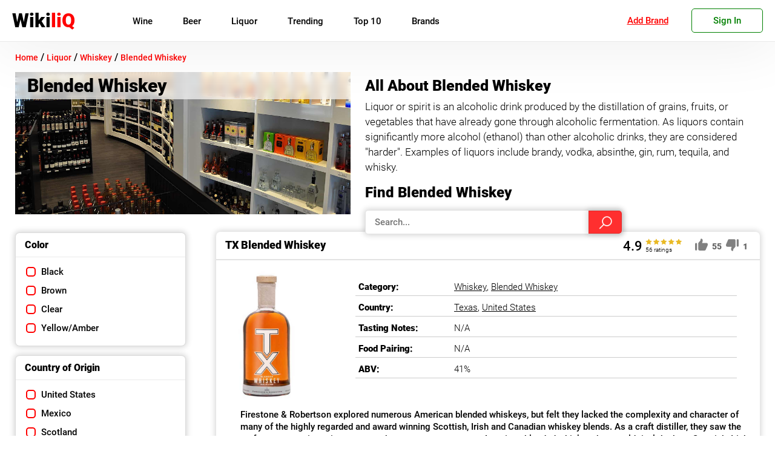

--- FILE ---
content_type: text/html; charset=UTF-8
request_url: https://wikiliq.org/liquor-category/blended-whiskey/
body_size: 31709
content:
<!doctype html>
<html lang="en-US">
<head>

	<meta charset="UTF-8">
	<meta name="viewport" content="width=device-width, initial-scale=1">
	<meta name='robots' content='index, follow, max-image-preview:large, max-snippet:-1, max-video-preview:-1' />
	<style>img:is([sizes="auto" i], [sizes^="auto," i]) { contain-intrinsic-size: 3000px 1500px }</style>
	
	<!-- This site is optimized with the Yoast SEO plugin v22.8 - https://yoast.com/wordpress/plugins/seo/ -->
	<title>Blended Whiskey: Brands, Types, Ratings &amp; Reviews | WikiliQ®</title>
	<meta name="description" content="All About Blended Whiskey. What is the Best Blended Whiskey Brands to drink? Lists of Blended Whiskey. Directions, Reviews, Ratings, and more..." />
	<link rel="canonical" href="https://wikiliq.org/liquor-category/blended-whiskey/" />
	<link rel="next" href="https://wikiliq.org/liquor-category/blended-whiskey/page/2/" />
	<meta property="og:locale" content="en_US" />
	<meta property="og:type" content="article" />
	<meta property="og:title" content="Blended Whiskey: Brands, Types, Ratings &amp; Reviews | WikiliQ®" />
	<meta property="og:description" content="All About Blended Whiskey. What is the Best Blended Whiskey Brands to drink? Lists of Blended Whiskey. Directions, Reviews, Ratings, and more..." />
	<meta property="og:url" content="https://wikiliq.org/liquor-category/blended-whiskey/" />
	<meta property="og:site_name" content="WikiliQ®" />
	<meta property="og:image" content="https://wikiliq.org/wp-content/uploads/2024/06/WikiliQ-Logo-Guide.png" />
	<meta property="og:image:width" content="1200" />
	<meta property="og:image:height" content="675" />
	<meta property="og:image:type" content="image/png" />
	<meta name="twitter:card" content="summary_large_image" />
	<meta name="twitter:site" content="@WikiliQ" />
	<script type="application/ld+json" class="yoast-schema-graph">{"@context":"https://schema.org","@graph":[{"@type":"CollectionPage","@id":"https://wikiliq.org/liquor-category/blended-whiskey/","url":"https://wikiliq.org/liquor-category/blended-whiskey/","name":"Blended Whiskey: Brands, Types, Ratings & Reviews | WikiliQ®","isPartOf":{"@id":"https://wikiliq.org/#website"},"primaryImageOfPage":{"@id":"https://wikiliq.org/liquor-category/blended-whiskey/#primaryimage"},"image":{"@id":"https://wikiliq.org/liquor-category/blended-whiskey/#primaryimage"},"thumbnailUrl":"https://wikiliq.org/wp-content/uploads/2021/02/Chicken-Cock-Beer-Barrel-Select-1.jpeg","description":"All About Blended Whiskey. What is the Best Blended Whiskey Brands to drink? Lists of Blended Whiskey. Directions, Reviews, Ratings, and more...","breadcrumb":{"@id":"https://wikiliq.org/liquor-category/blended-whiskey/#breadcrumb"},"inLanguage":"en-US"},{"@type":"ImageObject","inLanguage":"en-US","@id":"https://wikiliq.org/liquor-category/blended-whiskey/#primaryimage","url":"https://wikiliq.org/wp-content/uploads/2021/02/Chicken-Cock-Beer-Barrel-Select-1.jpeg","contentUrl":"https://wikiliq.org/wp-content/uploads/2021/02/Chicken-Cock-Beer-Barrel-Select-1.jpeg","width":400,"height":600},{"@type":"BreadcrumbList","@id":"https://wikiliq.org/liquor-category/blended-whiskey/#breadcrumb","itemListElement":[{"@type":"ListItem","position":1,"name":"Home","item":"https://wikiliq.org/"},{"@type":"ListItem","position":2,"name":"Whiskey","item":"https://wikiliq.org/liquor-category/whiskey/"},{"@type":"ListItem","position":3,"name":"Blended Whiskey"}]},{"@type":"WebSite","@id":"https://wikiliq.org/#website","url":"https://wikiliq.org/","name":"WikiliQ®","description":"Encyclopedia of Liquor Brands: Wine, Beer, Spirits &amp; Liqueurs","publisher":{"@id":"https://wikiliq.org/#organization"},"alternateName":"Encyclopedia of Liquor Brands: Wine, Beer, Spirits & Liqueurs","potentialAction":[{"@type":"SearchAction","target":{"@type":"EntryPoint","urlTemplate":"https://wikiliq.org/?s={search_term_string}"},"query-input":"required name=search_term_string"}],"inLanguage":"en-US"},{"@type":"Organization","@id":"https://wikiliq.org/#organization","name":"WikiliQ® - Encyclopedia of Liquor Brands","alternateName":"The Worldwide Guide to Alcoholic Beverages","url":"https://wikiliq.org/","logo":{"@type":"ImageObject","inLanguage":"en-US","@id":"https://wikiliq.org/#/schema/logo/image/","url":"https://wikiliq.org/wp-content/uploads/2024/06/WikiliQ-Logo-1.png","contentUrl":"https://wikiliq.org/wp-content/uploads/2024/06/WikiliQ-Logo-1.png","width":512,"height":512,"caption":"WikiliQ® - Encyclopedia of Liquor Brands"},"image":{"@id":"https://wikiliq.org/#/schema/logo/image/"},"sameAs":["https://www.facebook.com/wikiliq/","https://x.com/WikiliQ","https://www.instagram.com/wikiliq/","https://myspace.com/wikiliq","https://www.pinterest.com/wikiliq/","https://www.youtube.com/channel/UCRKAueumQw3f7fieG7xNzJQ"]}]}</script>
	<!-- / Yoast SEO plugin. -->


<link rel="alternate" type="application/rss+xml" title="WikiliQ® &raquo; Feed" href="https://wikiliq.org/feed/" />
<link rel="alternate" type="application/rss+xml" title="WikiliQ® &raquo; Comments Feed" href="https://wikiliq.org/comments/feed/" />
<link rel="alternate" type="application/rss+xml" title="WikiliQ® &raquo; Blended Whiskey Categories Feed" href="https://wikiliq.org/liquor-category/blended-whiskey/feed/" />
<style id='classic-theme-styles-inline-css'>
/*! This file is auto-generated */
.wp-block-button__link{color:#fff;background-color:#32373c;border-radius:9999px;box-shadow:none;text-decoration:none;padding:calc(.667em + 2px) calc(1.333em + 2px);font-size:1.125em}.wp-block-file__button{background:#32373c;color:#fff;text-decoration:none}
</style>
<style id='global-styles-inline-css'>
:root{--wp--preset--aspect-ratio--square: 1;--wp--preset--aspect-ratio--4-3: 4/3;--wp--preset--aspect-ratio--3-4: 3/4;--wp--preset--aspect-ratio--3-2: 3/2;--wp--preset--aspect-ratio--2-3: 2/3;--wp--preset--aspect-ratio--16-9: 16/9;--wp--preset--aspect-ratio--9-16: 9/16;--wp--preset--color--black: #000000;--wp--preset--color--cyan-bluish-gray: #abb8c3;--wp--preset--color--white: #ffffff;--wp--preset--color--pale-pink: #f78da7;--wp--preset--color--vivid-red: #cf2e2e;--wp--preset--color--luminous-vivid-orange: #ff6900;--wp--preset--color--luminous-vivid-amber: #fcb900;--wp--preset--color--light-green-cyan: #7bdcb5;--wp--preset--color--vivid-green-cyan: #00d084;--wp--preset--color--pale-cyan-blue: #8ed1fc;--wp--preset--color--vivid-cyan-blue: #0693e3;--wp--preset--color--vivid-purple: #9b51e0;--wp--preset--gradient--vivid-cyan-blue-to-vivid-purple: linear-gradient(135deg,rgba(6,147,227,1) 0%,rgb(155,81,224) 100%);--wp--preset--gradient--light-green-cyan-to-vivid-green-cyan: linear-gradient(135deg,rgb(122,220,180) 0%,rgb(0,208,130) 100%);--wp--preset--gradient--luminous-vivid-amber-to-luminous-vivid-orange: linear-gradient(135deg,rgba(252,185,0,1) 0%,rgba(255,105,0,1) 100%);--wp--preset--gradient--luminous-vivid-orange-to-vivid-red: linear-gradient(135deg,rgba(255,105,0,1) 0%,rgb(207,46,46) 100%);--wp--preset--gradient--very-light-gray-to-cyan-bluish-gray: linear-gradient(135deg,rgb(238,238,238) 0%,rgb(169,184,195) 100%);--wp--preset--gradient--cool-to-warm-spectrum: linear-gradient(135deg,rgb(74,234,220) 0%,rgb(151,120,209) 20%,rgb(207,42,186) 40%,rgb(238,44,130) 60%,rgb(251,105,98) 80%,rgb(254,248,76) 100%);--wp--preset--gradient--blush-light-purple: linear-gradient(135deg,rgb(255,206,236) 0%,rgb(152,150,240) 100%);--wp--preset--gradient--blush-bordeaux: linear-gradient(135deg,rgb(254,205,165) 0%,rgb(254,45,45) 50%,rgb(107,0,62) 100%);--wp--preset--gradient--luminous-dusk: linear-gradient(135deg,rgb(255,203,112) 0%,rgb(199,81,192) 50%,rgb(65,88,208) 100%);--wp--preset--gradient--pale-ocean: linear-gradient(135deg,rgb(255,245,203) 0%,rgb(182,227,212) 50%,rgb(51,167,181) 100%);--wp--preset--gradient--electric-grass: linear-gradient(135deg,rgb(202,248,128) 0%,rgb(113,206,126) 100%);--wp--preset--gradient--midnight: linear-gradient(135deg,rgb(2,3,129) 0%,rgb(40,116,252) 100%);--wp--preset--font-size--small: 13px;--wp--preset--font-size--medium: 20px;--wp--preset--font-size--large: 36px;--wp--preset--font-size--x-large: 42px;--wp--preset--spacing--20: 0.44rem;--wp--preset--spacing--30: 0.67rem;--wp--preset--spacing--40: 1rem;--wp--preset--spacing--50: 1.5rem;--wp--preset--spacing--60: 2.25rem;--wp--preset--spacing--70: 3.38rem;--wp--preset--spacing--80: 5.06rem;--wp--preset--shadow--natural: 6px 6px 9px rgba(0, 0, 0, 0.2);--wp--preset--shadow--deep: 12px 12px 50px rgba(0, 0, 0, 0.4);--wp--preset--shadow--sharp: 6px 6px 0px rgba(0, 0, 0, 0.2);--wp--preset--shadow--outlined: 6px 6px 0px -3px rgba(255, 255, 255, 1), 6px 6px rgba(0, 0, 0, 1);--wp--preset--shadow--crisp: 6px 6px 0px rgba(0, 0, 0, 1);}:where(.is-layout-flex){gap: 0.5em;}:where(.is-layout-grid){gap: 0.5em;}body .is-layout-flex{display: flex;}.is-layout-flex{flex-wrap: wrap;align-items: center;}.is-layout-flex > :is(*, div){margin: 0;}body .is-layout-grid{display: grid;}.is-layout-grid > :is(*, div){margin: 0;}:where(.wp-block-columns.is-layout-flex){gap: 2em;}:where(.wp-block-columns.is-layout-grid){gap: 2em;}:where(.wp-block-post-template.is-layout-flex){gap: 1.25em;}:where(.wp-block-post-template.is-layout-grid){gap: 1.25em;}.has-black-color{color: var(--wp--preset--color--black) !important;}.has-cyan-bluish-gray-color{color: var(--wp--preset--color--cyan-bluish-gray) !important;}.has-white-color{color: var(--wp--preset--color--white) !important;}.has-pale-pink-color{color: var(--wp--preset--color--pale-pink) !important;}.has-vivid-red-color{color: var(--wp--preset--color--vivid-red) !important;}.has-luminous-vivid-orange-color{color: var(--wp--preset--color--luminous-vivid-orange) !important;}.has-luminous-vivid-amber-color{color: var(--wp--preset--color--luminous-vivid-amber) !important;}.has-light-green-cyan-color{color: var(--wp--preset--color--light-green-cyan) !important;}.has-vivid-green-cyan-color{color: var(--wp--preset--color--vivid-green-cyan) !important;}.has-pale-cyan-blue-color{color: var(--wp--preset--color--pale-cyan-blue) !important;}.has-vivid-cyan-blue-color{color: var(--wp--preset--color--vivid-cyan-blue) !important;}.has-vivid-purple-color{color: var(--wp--preset--color--vivid-purple) !important;}.has-black-background-color{background-color: var(--wp--preset--color--black) !important;}.has-cyan-bluish-gray-background-color{background-color: var(--wp--preset--color--cyan-bluish-gray) !important;}.has-white-background-color{background-color: var(--wp--preset--color--white) !important;}.has-pale-pink-background-color{background-color: var(--wp--preset--color--pale-pink) !important;}.has-vivid-red-background-color{background-color: var(--wp--preset--color--vivid-red) !important;}.has-luminous-vivid-orange-background-color{background-color: var(--wp--preset--color--luminous-vivid-orange) !important;}.has-luminous-vivid-amber-background-color{background-color: var(--wp--preset--color--luminous-vivid-amber) !important;}.has-light-green-cyan-background-color{background-color: var(--wp--preset--color--light-green-cyan) !important;}.has-vivid-green-cyan-background-color{background-color: var(--wp--preset--color--vivid-green-cyan) !important;}.has-pale-cyan-blue-background-color{background-color: var(--wp--preset--color--pale-cyan-blue) !important;}.has-vivid-cyan-blue-background-color{background-color: var(--wp--preset--color--vivid-cyan-blue) !important;}.has-vivid-purple-background-color{background-color: var(--wp--preset--color--vivid-purple) !important;}.has-black-border-color{border-color: var(--wp--preset--color--black) !important;}.has-cyan-bluish-gray-border-color{border-color: var(--wp--preset--color--cyan-bluish-gray) !important;}.has-white-border-color{border-color: var(--wp--preset--color--white) !important;}.has-pale-pink-border-color{border-color: var(--wp--preset--color--pale-pink) !important;}.has-vivid-red-border-color{border-color: var(--wp--preset--color--vivid-red) !important;}.has-luminous-vivid-orange-border-color{border-color: var(--wp--preset--color--luminous-vivid-orange) !important;}.has-luminous-vivid-amber-border-color{border-color: var(--wp--preset--color--luminous-vivid-amber) !important;}.has-light-green-cyan-border-color{border-color: var(--wp--preset--color--light-green-cyan) !important;}.has-vivid-green-cyan-border-color{border-color: var(--wp--preset--color--vivid-green-cyan) !important;}.has-pale-cyan-blue-border-color{border-color: var(--wp--preset--color--pale-cyan-blue) !important;}.has-vivid-cyan-blue-border-color{border-color: var(--wp--preset--color--vivid-cyan-blue) !important;}.has-vivid-purple-border-color{border-color: var(--wp--preset--color--vivid-purple) !important;}.has-vivid-cyan-blue-to-vivid-purple-gradient-background{background: var(--wp--preset--gradient--vivid-cyan-blue-to-vivid-purple) !important;}.has-light-green-cyan-to-vivid-green-cyan-gradient-background{background: var(--wp--preset--gradient--light-green-cyan-to-vivid-green-cyan) !important;}.has-luminous-vivid-amber-to-luminous-vivid-orange-gradient-background{background: var(--wp--preset--gradient--luminous-vivid-amber-to-luminous-vivid-orange) !important;}.has-luminous-vivid-orange-to-vivid-red-gradient-background{background: var(--wp--preset--gradient--luminous-vivid-orange-to-vivid-red) !important;}.has-very-light-gray-to-cyan-bluish-gray-gradient-background{background: var(--wp--preset--gradient--very-light-gray-to-cyan-bluish-gray) !important;}.has-cool-to-warm-spectrum-gradient-background{background: var(--wp--preset--gradient--cool-to-warm-spectrum) !important;}.has-blush-light-purple-gradient-background{background: var(--wp--preset--gradient--blush-light-purple) !important;}.has-blush-bordeaux-gradient-background{background: var(--wp--preset--gradient--blush-bordeaux) !important;}.has-luminous-dusk-gradient-background{background: var(--wp--preset--gradient--luminous-dusk) !important;}.has-pale-ocean-gradient-background{background: var(--wp--preset--gradient--pale-ocean) !important;}.has-electric-grass-gradient-background{background: var(--wp--preset--gradient--electric-grass) !important;}.has-midnight-gradient-background{background: var(--wp--preset--gradient--midnight) !important;}.has-small-font-size{font-size: var(--wp--preset--font-size--small) !important;}.has-medium-font-size{font-size: var(--wp--preset--font-size--medium) !important;}.has-large-font-size{font-size: var(--wp--preset--font-size--large) !important;}.has-x-large-font-size{font-size: var(--wp--preset--font-size--x-large) !important;}
:where(.wp-block-post-template.is-layout-flex){gap: 1.25em;}:where(.wp-block-post-template.is-layout-grid){gap: 1.25em;}
:where(.wp-block-columns.is-layout-flex){gap: 2em;}:where(.wp-block-columns.is-layout-grid){gap: 2em;}
:root :where(.wp-block-pullquote){font-size: 1.5em;line-height: 1.6;}
</style>
<link rel='stylesheet' id='tablepress-default-css' href='https://wikiliq.org/wp-content/tablepress-combined.min.css?ver=6' media='all' />
<link rel="https://api.w.org/" href="https://wikiliq.org/wp-json/" /><link rel="alternate" title="JSON" type="application/json" href="https://wikiliq.org/wp-json/wp/v2/liquor-category/28410" /><link rel="EditURI" type="application/rsd+xml" title="RSD" href="https://wikiliq.org/xmlrpc.php?rsd" />
<meta name="generator" content="WordPress 6.8.3" />
<link rel="icon" href="https://wikiliq.org/wp-content/uploads/2021/05/cropped-WikiliQ-Icon-min-32x32.png" sizes="32x32" />
<link rel="icon" href="https://wikiliq.org/wp-content/uploads/2021/05/cropped-WikiliQ-Icon-min-192x192.png" sizes="192x192" />
<link rel="apple-touch-icon" href="https://wikiliq.org/wp-content/uploads/2021/05/cropped-WikiliQ-Icon-min-180x180.png" />
<meta name="msapplication-TileImage" content="https://wikiliq.org/wp-content/uploads/2021/05/cropped-WikiliQ-Icon-min-270x270.png" />
	<style>
/* roboto-300 - latin */
@font-face {
    font-display: swap;
  font-family: 'Roboto';
  font-style: normal;
  font-weight: 300;
  src: local(''),
       url('https://wikiliq.org/wp-content/themes/wikiliq-theme/fonts/roboto-v20-latin-300.woff2') format('woff2'), /* Chrome 26+, Opera 23+, Firefox 39+ */
       url('https://wikiliq.org/wp-content/themes/wikiliq-theme/fonts/roboto-v20-latin-300.woff') format('woff'); /* Chrome 6+, Firefox 3.6+, IE 9+, Safari 5.1+ */
}
/* roboto-regular - latin */
/*@font-face {
font-display: swap;
  font-family: 'Roboto';
  font-style: normal;
  font-weight: 400;
  src: local(''),
       url('https://wikiliq.org/wp-content/themes/wikiliq-theme/fonts/roboto-v20-latin-regular.woff2') format('woff2'), /* Chrome 26+, Opera 23+, Firefox 39+ */
      /* url('https://wikiliq.org/wp-content/themes/wikiliq-theme/fonts/roboto-v20-latin-regular.woff') format('woff'); /* Chrome 6+, Firefox 3.6+, IE 9+, Safari 5.1+ */
/* } */
/* roboto-500 - latin */
@font-face {
font-display: swap;
  font-family: 'Roboto';
  font-style: normal;
  font-weight: 500;
  src: local(''),
       url('https://wikiliq.org/wp-content/themes/wikiliq-theme/fonts/roboto-v20-latin-500.woff2') format('woff2'), /* Chrome 26+, Opera 23+, Firefox 39+ */
       url('https://wikiliq.org/wp-content/themes/wikiliq-theme/fonts/roboto-v20-latin-500.woff') format('woff'); /* Chrome 6+, Firefox 3.6+, IE 9+, Safari 5.1+ */
}
@font-face {
font-display: swap;
  font-family: 'Roboto';
  font-style: normal;
  font-weight: 600;
  src: local(''),
       url('https://wikiliq.org/wp-content/themes/wikiliq-theme/fonts/roboto-v27-latin-900.woff2') format('woff2'), /* Chrome 26+, Opera 23+, Firefox 39+ */
       url('https://wikiliq.org/wp-content/themes/wikiliq-theme/fonts/roboto-v27-latin-900.woff') format('woff'); /* Chrome 6+, Firefox 3.6+, IE 9+, Safari 5.1+ */
}
	* {
    font-family: 'Roboto', sans-serif;
    box-sizing:border-box;
    -webkit-tap-highlight-color: rgba(255, 255, 255, 0) !important;
    -webkit-focus-ring-color: rgba(255, 255, 255, 0) !important;
    outline: none !important;
    }
	.header-container, .footer-container {
    width: 100%;
    max-width: 1450px;
    margin-left: auto;
    margin-right: auto;
    box-sizing: border-box;
}
		img {
    max-width: 100%!important;
}
    ul {
        margin: 0;
        margin-block: 0;
        margin-inline: 0;
        padding-inline: 0;
    }
    li {
        display: block;
        text-align: left;
    }
.container {
    box-sizing: border-box;
    width: 100%;
    max-width: 1350px;
    margin-left: auto;
    margin-right: auto;
    padding: 15px 0px;
}

#page {
    width: 100%;
    height: 100%;
    padding-top: 70px;
}

body {
    margin: 0;
}

.site-header {
    width: 100%;
    height: 69px;
    display: block;
    background: #fff;
    box-shadow: 0 0 100px 5px #00000014;
   border-bottom: 1px solid #eaeaea;
    position: fixed;
    top: 0;
    z-index: 99998;
    transition: .2s ease;
}

.head-container {
    display: flex;
    padding: 10px 20px;
    height: 100%;
    -webkit-align-items: center;
    align-items: center;
    transition: .2s ease;
}
.site-branding {
    transition: .2s ease;
}
img.custom-logo {
    width: auto;
    height: 45px;
}

#site-navigation {
    height: 100%;
    transition: .2s ease;
}
input#head-search {
    border: 1px solid #f3f3f3;
    border-radius: 30px;
    height: 35px;
    box-shadow: inset 0 0 20px 0px #0000001c;
    color: #000;
    position: relative;
    width: 100%;
    padding: 0 20px;
    }

	.site-search::before {
    display: block;
    position: absolute;
    top: 17px;
    right: 13px;
    content: "";
    height: 14px;
    width: 14px;
    background-image: url('/wp-content/themes/wikiliq-theme/img/search.png');
    background-size: contain;
    z-index: 1;
    background-repeat: no-repeat;
    filter: contrast(0.1);
}
.site-search {
    height: 100%;
    width: 30%;
    margin: 0px 0px 0px 35px;
    display: flex;
    -webkit-align-items: center;
    align-items: center;
    position: relative;
    transition: .2s ease;
}
.menu-main-menu-container{
	height: 100%;
	display: flex;
    -webkit-align-items: center;
    align-items: center;
}
ul#primary-menu {
	-webkit-align-items: center;
    align-items: center;
    width: 100%;
    height: 100%;
	padding-left: 15px;
	display: flex;
	list-style: none;
}
#primary-menu>li {
    margin: 0 20px;
	font-weight: 600;
	transition: .25s linear;
	position: relative;
}

.main-navigation a {
	color: #000;
	font-weight: 400;
    font-size: 15px;
	text-decoration: none;
	display: block;
}
#mobile-menu {
    width: 35px;
    height: 35px;
    cursor: pointer;
    display: none;
}

.m-row {
    width: 30px;
    display: block;
    height: 4px;
    background: #000;
    margin-bottom: 6px;
    border-radius: 7px;
    margin-top: 5px;
    transition: .2s linear;
}
#mob-nav {
    display: none;
}

ul.sub-menu {
     display: none;
}
.user-menu {
    position: relative;
}

.go-sign-up{
    font-weight: 500;
    font-size: 15px;
    color: green;
    border: 1px solid;
    border-radius: 5px;
    padding: 10px 35px;
    cursor: pointer;
    transition: .3s ease;
}
.users-panel {
    font-weight: 500;
    font-size: 15px;
    color: #008000;
    border: 1px solid;
    border-radius: 5px;
    padding: 10px 15px;
    text-align: center;
    min-width: 125px;
    cursor: pointer;
}
a.user-add-brand {
    font-weight: 400;
    font-size: 15px;
    color: #f00;
    border: 1px solid #0000;
    border-radius: 5px;
    padding: 15px;
    text-align: center;
    min-width: 125px;
    cursor: pointer;
    margin-left: auto;
    margin-right: 10px;
    text-decoration: underline;
}
.go-sign-up:hover, .users-panel:hover {
    transition: .3s ease;
    color: #fff;
    background: green;
}
.sign-modal {
    display:none;
    position: fixed;
    width: 100%;
    height: 100vh;
    background: #000000a6;
    z-index: 9999999;
    top: 0;
    left: 0;
}

div#sm-box {
    width: 100%;
    max-width: 500px;
    height: 295px;
    background: #fff;
    top: 12%;
    left: 50%;
    transform: translateX(-50%);
    position: fixed;
    overflow: hidden;
    transition: .3s ease;
}
span.close-sm {
    position: absolute;
    top: 5px;
    right: 10px;
    font-size: 15px;
    font-weight: 100;
    text-decoration: underline;
    color: red;
    cursor: pointer;
}

.users-dropdown {
    transform: scale(0);
    position: absolute;
    top: 0%;
    left: 0;
    background: #fbfbfb;
    z-index: 25;
    width: 100%;
    box-shadow: 0px 10px 20px #0000001a;
    padding: 10px 0;
    box-sizing: border-box;
    border-radius: 0 0 5px 5px;
    transition: .2s ease;
}
.opened-user-menu {
    top: 100%;
    transform: scale(1);
}
.scrolltop {
    position: fixed;
    bottom: 15vh;
    right: 0;
    width: 40px;
    opacity: 0;
    height: 40px;
    background: red;
    cursor: pointer;
    border-radius: 7px 0 0 7px;
    transition: .5s ease;
}

span.arrline {
    position: absolute;
    width: 15px;
    height: 3px;
    background: #fff;
    top: 18px;
}

.users-dropdown>a {
    display: block;
    box-sizing: border-box;
    padding: 5px 12px;
    color: #000;
    text-decoration: none;
    font-weight: 300;
    font-size: 17px;
    transition: .3s ease;
}

.users-dropdown>a:hover {
    transition: .3s ease;
    background: #9999992e;
}

@media(max-width: 1025px) {

    .user-menu {
        margin-right: 25px;
    }
    #page {
    padding-top: 55px;
    }
    .site-header {
        height: 55px;
    }

    .head-container {
        justify-content: space-between;
        height: 100%;
    }

    #site-navigation {
        display: none;
    }

    #mobile-menu {
        display: block!important;
    }

    .site-search {
        display: none;
    }

}

header.globalhead {
        height: 100%;
        max-height: 100%;
        transition: .3s linear;
        position: fixed;
        width: 100%;
        background: #fff;
        z-index: 99999;
}
.globalhead-search::before {
    top: 12px!important;
}
.header-container.globalhead-container {
    height: 100%;
    transition: .3s linear;
}

.globalhead-branding {
    left: 50%;
    top: 27%;
    display: block;
    position: absolute;
    width: fit-content;
    transform: translate(-50%, 0) scale(2.5);
    transition: .3s linear;
}

.globalhead-search {
    position: absolute;
    display: block;
    top: 42%;
    left: 50%;
    transform: translate(-50%, 0%);
    margin: 0;
    height: fit-content;
    width: 100%;
    max-width: 650px;
    transition: .3s linear;
}

nav.globalhead-navigation {
    display: block!important;
    position: absolute!important;
    width: fit-content!important;
    height: fit-content!important;
    left: 50%!important;
    transform: translate(-50%, 0%)!important;
    top: 37%!important;
    transition: .3s linear;
}
@media(max-width: 500px) {
    a.user-add-brand {
       display:none;
    }
    .user-menu {
        margin-left: auto;
    }
}
@media(max-width: 450px) {
.site-info.bottom-f-section {
    height: auto;
    line-height: normal;
    padding: 7px 0;
  }
  .footer-container {
    display:block;
  }
  .f-section {
    margin: auto;
    width: fit-content;
  }
  .users-panel {
    font-weight: 300!important;
    font-size: 13px!important;
    color: #008000;
    border: 1px solid;
    border-radius: 5px;
    padding: 10px 10px!important;
    text-align: center;
    cursor: pointer;
    min-width: auto!important;
}
}
	</style>
    <script>
    var ajaxurl = "https://wikiliq.org/wp-admin/admin-ajax.php";
    var nonce = "65498e199a";
    </script>
<meta name="google-site-verification" content="gSnPXEa3PglvnPO0qm9EHTQSvpKUXZOFaJplO1nxNho" />
<meta name="msvalidate.01" content="BA0CDADE437FAEDBE324BE51C94B55C3" />
<meta name='ir-site-verification-token' value='-1534883290' />
<meta name="google-adsense-account" content="ca-pub-6456469084975075">
<meta name="google-adsense-account" content="ca-pub-6456469084975075"></head>
<body class="archive tax-liquor_category term-blended-whiskey term-28410 wp-custom-logo wp-theme-wikiliq-theme hfeed">
<div id="page" class="site">

	<header id="masthead" class="site-header">
		<div class="header-container head-container" style="position:relative">
		<div class="site-branding">
						<a href="https://wikiliq.org" class="custom-logo-link" rel="home" aria-current="page" style="text-decoration: none;">
               <span style="color:black;font-weight: 600;font-size: 32px;">Wiki</span><span style="color:red;font-weight: 700;font-size: 32px;">liQ</span>
            </a>
		</div><!-- .site-branding -->

		<nav id="site-navigation" class="main-navigation" >
        <style>
            ul.mainmenu {
               display: flex;
               margin-left: 30px;
           }

           li.gen-item {
               line-height: 50px;
               padding: 0 25px;
           }

           a.item-label {
               font-size: 15px;
               font-weight: 400;
               position:relative;
           }
           .submenu-wrap {
               background: #fff;
               width: calc(100% - 30px);
               position: absolute;
               left: 15px;
               top: 100%;
               padding: 30px 15px;
               box-shadow: 0px 10px 20px #00000038;
               border-radius: 0 0 5px 5px;
               display: none;
               flex-wrap: wrap;
               transition: .3s ease;
           }

           .subcontainer {
               min-width: 200px;
               margin-left: 30px;
               line-height: initial;
           }

           .submenu-title {
             font-weight: 600!important;
             font-size: 14px!important;
             margin-bottom: 10px;
             text-transform: uppercase;
             margin-top: 10px;
             transition: .3s ease;
           }
           .submenu-title:hover {
                color: #f00;
            }
           a.sublink {
            font-size: 15px;
            font-weight: 300;
            padding: 10px 0;
           }
           a.sublink:hover {
               color: red;
           }
           a.sublink.childcat {
               padding-left: 12px;
               border-left: 1px solid red;
           }
           li.gen-item:hover>.submenu-wrap {
            display:flex;
           }
           .m-submenu-wrap {
               overflow: hidden;
               transition: .3s ease;
               box-shadow: inset 0 0 20px #00000045;
               width: 100%;
               padding: 0px 30px;
               overflow-y: scroll;
               height: 0vh;
               }

           li.m-gen-item {
               border-bottom: 1px solid #ccc;
               box-shadow: 0px 3px 2px 0px #0000002b;
           }
           ul.mobmenu {
               margin: 0;
               padding: 0;
           }
           .m-submenu-title {
            font-weight: 600!important;
            font-size: 20px!important;
            margin-bottom: 10px;
            text-transform: uppercase;
            margin-top: 10px;
            transition: .3s ease;
            margin-top: 30px;
           }


           a.m-sublink {
               font-weight: 400!important;
               font-size: 18px!important;
               padding: 10px 0;
           }
           a.m-sublink:focus {
            outline: none;
            border:none;
           }
           .m-subcontainer {
             margin-bottom: 30px;
           }
           a.m-item-label {
               margin: 15px 0;
               font-size: 18px!important;
               padding: 0px 30px;
           }

           .m-item-label:focus ~.m-submenu-wrap {
               height: 50vh;
           }

           a.m-sublink.childcat {
               padding-left: 20px;
               border-left: 1px solid #f00;
               font-weight: 100!important;
               margin: 0!important;
           }
           a.m-item-gen {
               width: fit-content;
               margin: auto;
               margin-top: 25px;
               color: #fff!important;
               border-radius: 3px;
               border: 1px solid #f00;
               padding: 5px 30px;
               padding-right: 20px;
               background: #f00;
               margin-bottom: 25px;
           }
           a.item-label::after {
               content: '';
               display:none;
               height: 100%;
               width: calc(100% + 50px);
               position: absolute;
               top: 10px;
               left: -25px;
               }

           a.item-label::before {
               content: '';
               position: absolute;
               height: 2px;
               width: 0%;
               bottom: 10px;
               left: 50%;
               background: red;
               transition: .4s ease;
               opacity: 0;
           }

           li.gen-item:hover>a.item-label::before {
               width: 100%;
               left: 0%;
               opacity: 1;
               }
               li.gen-item:hover>a.item-label::after {
                display:block;
               }
        </style>
			            <ul class="mainmenu">
            
                <li class="gen-item">
                <a class="item-label" href="https://wikiliq.org/wine/">Wine</a>
                                 <div class="submenu-wrap">
                                      <div class="subcontainer">
                                             <a class="submenu-title" href="https://wikiliq.org/wine-category/red-wine/">Red Wine</a>
                                            <a href="https://wikiliq.org/wine-category/cabernet-sauvignon/" class="sublink childcat">Cabernet Sauvignon</a>
                                           <a href="https://wikiliq.org/wine-category/pinot-noir/" class="sublink childcat">Pinot Noir</a>
                                           <a href="https://wikiliq.org/wine-category/red-blend/" class="sublink childcat">Red Blend</a>
                                           <a href="https://wikiliq.org/wine-category/merlot/" class="sublink childcat">Merlot</a>
                                           <a href="https://wikiliq.org/wine-category/malbec/" class="sublink childcat">Malbec</a>
                                         </div>
                                       <div class="subcontainer">
                                             <a class="submenu-title" href="https://wikiliq.org/wine-category/white-wine/">White Wine</a>
                                            <a href="https://wikiliq.org/wine-category/sauvignon-blanc/" class="sublink childcat">Sauvignon Blanc</a>
                                           <a href="https://wikiliq.org/wine-category/chardonnay/" class="sublink childcat">Chardonnay</a>
                                           <a href="https://wikiliq.org/wine-category/pinot-grigio/" class="sublink childcat">Pinot Grigio</a>
                                           <a href="https://wikiliq.org/wine-category/muscat-moscato-moscatel/" class="sublink childcat">Moscato</a>
                                           <a href="https://wikiliq.org/wine-category/riesling/" class="sublink childcat">Riesling</a>
                                         </div>
                                       <div class="subcontainer">
                                             <a class="submenu-title" href="https://wikiliq.org/wine-category/sparkling-wine/">Sparkling</a>
                                            <a href="https://wikiliq.org/wine-category/champagne/" class="sublink childcat">Champagne</a>
                                           <a href="https://wikiliq.org/wine-category/prosecco/" class="sublink childcat">Prosecco</a>
                                           <a href="https://wikiliq.org/wine-category/american-sparkling/" class="sublink childcat">American Sparkling Wine</a>
                                           <a href="https://wikiliq.org/wine-category/sparkling-rose-wine/" class="sublink childcat">Sparkling Rosé Wine</a>
                                         </div>
                                       <div class="subcontainer">
                                             <a class="submenu-title" href="https://wikiliq.org/wine-category/pink-wine/">Pink Wine</a>
                                            <a href="https://wikiliq.org/wine-category/rose-wine/" class="sublink childcat">Rosé Wine</a>
                                           <a href="https://wikiliq.org/wine-category/white-zinfandel/" class="sublink childcat">White Zinfandel</a>
                                           <a href="https://wikiliq.org/wine-category/pink-moscato/" class="sublink childcat">Pink Moscato</a>
                                         </div>
                                       <div class="subcontainer">
                                             <a class="submenu-title" href="https://wikiliq.org/wine-category/dessert-wine/">Dessert Wine</a>
                                               <a class="submenu-title" href="https://wikiliq.org/wine-category/fortified-wine/">Fortified Wine</a>
                                               <a class="submenu-title" href="https://wikiliq.org/best-wines/">Best Wines</a>
                                               <a class="submenu-title" href="https://wikiliq.org/wine-brands/">Wine Brands</a>
                                               <a class="submenu-title" href="https://wikiliq.org/wineries/">Winery Map</a>
                                          </div>
                                    </div>
                           </li>

            
                <li class="gen-item">
                <a class="item-label" href="https://wikiliq.org/beer/">Beer</a>
                                 <div class="submenu-wrap">
                                      <div class="subcontainer">
                                             <a class="submenu-title" href="https://wikiliq.org/beer-category/ale/">Ale</a>
                                            <a href="https://wikiliq.org/beer-category/ipa/" class="sublink childcat">IPA</a>
                                           <a href="https://wikiliq.org/beer-category/amber-red-ale/" class="sublink childcat">Amber / Red Ale</a>
                                           <a href="https://wikiliq.org/beer-category/wheat-ale/" class="sublink childcat">Wheat Ale</a>
                                           <a href="https://wikiliq.org/beer-category/belgian-style-ale/" class="sublink childcat">Belgian-Style Ale</a>
                                           <a href="https://wikiliq.org/beer-category/stout/" class="sublink childcat">Stout</a>
                                           <a href="https://wikiliq.org/beer-category/amber-red-ale/" class="sublink childcat">Amber / Red Ale</a>
                                           <a href="https://wikiliq.org/beer-category/golden-blonde-ale/" class="sublink childcat">Golden / Blonde Ale</a>
                                           <a href="https://wikiliq.org/beer-category/sour-wild-ale/" class="sublink childcat">Sour / Wild Ale</a>
                                           <a href="https://wikiliq.org/beer-category/belgian-style-ale/" class="sublink childcat">Belgian-Style Ale</a>
                                         </div>
                                       <div class="subcontainer">
                                             <a class="submenu-title" href="https://wikiliq.org/beer-category/lager/">Lager</a>
                                            <a href="https://wikiliq.org/beer-category/american-style-lager/" class="sublink childcat">American-Style Lager</a>
                                           <a href="https://wikiliq.org/beer-category/pilsner/" class="sublink childcat">Pilsner</a>
                                           <a href="https://wikiliq.org/beer-category/amber-vienna-lager/" class="sublink childcat">Amber / Vienna Lager</a>
                                           <a href="https://wikiliq.org/beer-category/dark-lager/" class="sublink childcat">Dark Lager</a>
                                           <a href="https://wikiliq.org/beer-category/pale-lager/" class="sublink childcat">Pale Lager</a>
                                           <a href="https://wikiliq.org/beer-category/fruit-beer-lager/" class="sublink childcat">Fruit Beer</a>
                                           <a href="https://wikiliq.org/beer-category/bock/" class="sublink childcat">Bock</a>
                                           <a href="https://wikiliq.org/beer-category/helles-lager/" class="sublink childcat">Helles Lager</a>
                                           <a href="https://wikiliq.org/beer-category/schwarzbier/" class="sublink childcat">Schwarzbier</a>
                                         </div>
                                       <div class="subcontainer">
                                             <a class="submenu-title" href="https://wikiliq.org/beer-type/craft/">Craft Beer</a>
                                               <a class="submenu-title" href="https://wikiliq.org/best-beer/">Best Beer</a>
                                               <a class="submenu-title" href="https://wikiliq.org/brands/beer/">Beer Brands</a>
                                               <a class="submenu-title" href="https://wikiliq.org/breweries/">Breweries Map</a>
                                          </div>
                                    </div>
                           </li>

            
                <li class="gen-item">
                <a class="item-label" href="https://wikiliq.org/liquor/">Liquor</a>
                                 <div class="submenu-wrap">
                                      <div class="subcontainer">
                                             <a class="submenu-title" href="https://wikiliq.org/liquor-category/whiskey/">Whiskey</a>
                                              <a href="https://wikiliq.org/best-whiskey/" class="sublink">Best Whiskey</a>
                                           <a href="https://wikiliq.org/liquor-category/bourbon/" class="sublink childcat">Bourbon</a>
                                           <a href="https://wikiliq.org/liquor-category/scotch-whisky/" class="sublink childcat">Scotch Whisky</a>
                                           <a href="https://wikiliq.org/liquor-category/rye-whiskey/" class="sublink childcat">Rye Whiskey</a>
                                         </div>
                                       <div class="subcontainer">
                                             <a class="submenu-title" href="https://wikiliq.org/liquor-category/brandy/">Brandy</a>
                                              <a href="https://wikiliq.org/best-brandy/" class="sublink">Best Brandy</a>
                                           <a href="https://wikiliq.org/liquor-category/cognac/" class="sublink childcat">Cognac</a>
                                           <a href="https://wikiliq.org/liquor-category/fruit-brandy/" class="sublink childcat">Fruit Brandy</a>
                                           <a href="https://wikiliq.org/liquor-category/armagnac/" class="sublink childcat">Armagnac</a>
                                         </div>
                                       <div class="subcontainer">
                                             <a class="submenu-title" href="https://wikiliq.org/liquor-category/vodka/"> Vodka</a>
                                              <a href="https://wikiliq.org/best-vodka/" class="sublink">Best Vodka</a>
                                           <a href="https://wikiliq.org/liquor-category/flavored-vodka/" class="sublink childcat">Flavored Vodka</a>
                                           <a href="https://wikiliq.org/liquor-category/organic-vodka/" class="sublink childcat">Organic Vodka</a>
                                           <a href="https://wikiliq.org/liquor-category/kosher-vodka/" class="sublink childcat">Kosher Vodka</a>
                                         </div>
                                       <div class="subcontainer">
                                             <a class="submenu-title" href="https://wikiliq.org/liquor-category/liqueur-cordials-schnapps/">Liqueurs</a>
                                              <a href="https://wikiliq.org/best-liqueurs/" class="sublink">Best Liqueurs</a>
                                           <a href="https://wikiliq.org/liquor-category/fruit-liqueur/" class="sublink childcat">Fruit Liqueur</a>
                                           <a href="https://wikiliq.org/liquor-category/cream-liqueur/" class="sublink childcat">Cream Liqueur</a>
                                           <a href="https://wikiliq.org/liquor-category/citrus-triple-sec-liqueur/" class="sublink childcat">Citrus, Triple Sec Liqueur</a>
                                         </div>
                                       <div class="subcontainer">
                                             <a class="submenu-title" href="https://wikiliq.org/spirits-drinks/">Spirits</a>
                                            <a href="https://wikiliq.org/liquor-category/tequila/" class="sublink childcat">Tequila</a>
                                           <a href="https://wikiliq.org/liquor-category/gin/" class="sublink childcat">Gin</a>
                                           <a href="https://wikiliq.org/liquor-category/rum/" class="sublink childcat">Rum</a>
                                           <a href="https://wikiliq.org/liquor-category/mezcal/" class="sublink childcat">Mezcal</a>
                                         </div>
                                    </div>
                           </li>

            
                <li class="gen-item">
                <a class="item-label" href="https://wikiliq.org/most-popular-liquors/">Trending</a>
                                 <div class="submenu-wrap">
                                      <div class="subcontainer">
                                            <a href="https://wikiliq.org/best-wines/" class="sublink childcat">Best Wine</a>
                                             <a href="https://wikiliq.org/best-red-wine/" class="sublink childcat">Best Red Wine</a>
                                             <a href="https://wikiliq.org/best-white-wine/" class="sublink childcat">Best White Wine</a>
                                             <a href="https://wikiliq.org/best-rose-wines/" class="sublink childcat">Best Rose Wine</a>
                                             <a href="https://wikiliq.org/best-sparkling-wine/" class="sublink childcat">Best Sparkling Wine</a>
                                         </div>
                                       <div class="subcontainer">
                                            <a href="https://wikiliq.org/best-whiskey/" class="sublink childcat">Best Whisky</a>
                                             <a href="https://wikiliq.org/best-bourbon/" class="sublink childcat">Best Bourbon</a>
                                             <a href="https://wikiliq.org/best-scotch/" class="sublink childcat">Best Schotch</a>
                                             <a href="https://wikiliq.org/best-rye/" class="sublink childcat">Best Rye</a>
                                             <a href="https://wikiliq.org/best-vodka/" class="sublink childcat">Best Vodka</a>
                                         </div>
                                       <div class="subcontainer">
                                            <a href="https://wikiliq.org/best-cognac/" class="sublink childcat">Best Cognac</a>
                                             <a href="https://wikiliq.org/best-rum/" class="sublink childcat">Best Rum</a>
                                             <a href="https://wikiliq.org/best-tequila/" class="sublink childcat">Best Tequila</a>
                                             <a href="https://wikiliq.org/best-gin/" class="sublink childcat">Best Gin</a>
                                             <a href="https://wikiliq.org/best-brandy/" class="sublink childcat">Best Brandy</a>
                                         </div>
                                       <div class="subcontainer">
                                            <a href="https://wikiliq.org/best-champagne/" class="sublink childcat">Best Champagne</a>
                                             <a href="https://wikiliq.org/best-mezcal/" class="sublink childcat">Best Mezcal</a>
                                             <a href="https://wikiliq.org/best-liqueurs/" class="sublink childcat">Best Liqueurs</a>
                                             <a href="https://wikiliq.org/best-soju/" class="sublink childcat">Best Soju </a>
                                             <a href="https://wikiliq.org/liquor-category/ready-to-drink/" class="sublink childcat">Ready-to-Drink</a>
                                         </div>
                                    </div>
                           </li>

            
                <li class="gen-item">
                <a class="item-label" href="https://wikiliq.org/top-10-liquors/">Top 10</a>
                             </li>

            
                <li class="gen-item">
                <a class="item-label" href="https://wikiliq.org/liquor-brands/">Brands</a>
                             </li>

                        </ul>
		</nav><!-- #site-navigation -->
                  <a class="user-add-brand" href="https://wikiliq.org?signup=wikiliq">
            Add Brand
          </a>
                    <div class="user-menu">
          
          <div class="go-sign-up">Sign In</div>
                    </div>
		<div id="mobile-menu" style="display:none">
			<span class="m-row rone"></span>
			<span class="m-row rtwo"></span>
			<span class="m-row rthree"></span>
		</div>
        <div id="mob-nav" style="display:none; box-shadow: rgba(0, 0, 0, 0.17) 0px 100px 100px;border-top: 1px solid #ccc;">
        <ul class="mobmenu">
        
                <li class="m-gen-item">
                <a class="m-item-label" href="https://wikiliq.org/wine/" tabindex="0" onclick="event.preventDefault()">Wine</a>

                
                 <div class="m-submenu-wrap">
                 <a class="m-item-gen" style="text-transform:uppercase;letter-spacing: 1px;" href="https://wikiliq.org/wine/">Wine &rarr;</a>
                                      <div class="m-subcontainer">

                                             <a class="m-submenu-title" href="https://wikiliq.org/wine-category/red-wine/">Red Wine</a>
                                            <a href="https://wikiliq.org/wine-category/cabernet-sauvignon/" class="m-sublink childcat">Cabernet Sauvignon</a>
                                           <a href="https://wikiliq.org/wine-category/pinot-noir/" class="m-sublink childcat">Pinot Noir</a>
                                           <a href="https://wikiliq.org/wine-category/red-blend/" class="m-sublink childcat">Red Blend</a>
                                           <a href="https://wikiliq.org/wine-category/merlot/" class="m-sublink childcat">Merlot</a>
                                           <a href="https://wikiliq.org/wine-category/malbec/" class="m-sublink childcat">Malbec</a>
                                         </div>
                                       <div class="m-subcontainer">

                                             <a class="m-submenu-title" href="https://wikiliq.org/wine-category/white-wine/">White Wine</a>
                                            <a href="https://wikiliq.org/wine-category/sauvignon-blanc/" class="m-sublink childcat">Sauvignon Blanc</a>
                                           <a href="https://wikiliq.org/wine-category/chardonnay/" class="m-sublink childcat">Chardonnay</a>
                                           <a href="https://wikiliq.org/wine-category/pinot-grigio/" class="m-sublink childcat">Pinot Grigio</a>
                                           <a href="https://wikiliq.org/wine-category/muscat-moscato-moscatel/" class="m-sublink childcat">Moscato</a>
                                           <a href="https://wikiliq.org/wine-category/riesling/" class="m-sublink childcat">Riesling</a>
                                         </div>
                                       <div class="m-subcontainer">

                                             <a class="m-submenu-title" href="https://wikiliq.org/wine-category/sparkling-wine/">Sparkling</a>
                                            <a href="https://wikiliq.org/wine-category/champagne/" class="m-sublink childcat">Champagne</a>
                                           <a href="https://wikiliq.org/wine-category/prosecco/" class="m-sublink childcat">Prosecco</a>
                                           <a href="https://wikiliq.org/wine-category/american-sparkling/" class="m-sublink childcat">American Sparkling Wine</a>
                                           <a href="https://wikiliq.org/wine-category/sparkling-rose-wine/" class="m-sublink childcat">Sparkling Rosé Wine</a>
                                         </div>
                                       <div class="m-subcontainer">

                                             <a class="m-submenu-title" href="https://wikiliq.org/wine-category/pink-wine/">Pink Wine</a>
                                            <a href="https://wikiliq.org/wine-category/rose-wine/" class="m-sublink childcat">Rosé Wine</a>
                                           <a href="https://wikiliq.org/wine-category/white-zinfandel/" class="m-sublink childcat">White Zinfandel</a>
                                           <a href="https://wikiliq.org/wine-category/pink-moscato/" class="m-sublink childcat">Pink Moscato</a>
                                         </div>
                                       <div class="m-subcontainer">

                                             <a class="m-submenu-title" href="https://wikiliq.org/wine-category/dessert-wine/">Dessert Wine</a>
                                               <a class="m-submenu-title" href="https://wikiliq.org/wine-category/fortified-wine/">Fortified Wine</a>
                                               <a class="m-submenu-title" href="https://wikiliq.org/best-wines/">Best Wines</a>
                                               <a class="m-submenu-title" href="https://wikiliq.org/wine-brands/">Wine Brands</a>
                                               <a class="m-submenu-title" href="https://wikiliq.org/wineries/">Winery Map</a>
                                          </div>
                                    </div>
                           </li>

            
                <li class="m-gen-item">
                <a class="m-item-label" href="https://wikiliq.org/beer/" tabindex="0" onclick="event.preventDefault()">Beer</a>

                
                 <div class="m-submenu-wrap">
                 <a class="m-item-gen" style="text-transform:uppercase;letter-spacing: 1px;" href="https://wikiliq.org/beer/">Beer &rarr;</a>
                                      <div class="m-subcontainer">

                                             <a class="m-submenu-title" href="https://wikiliq.org/beer-category/ale/">Ale</a>
                                            <a href="https://wikiliq.org/beer-category/ipa/" class="m-sublink childcat">IPA</a>
                                           <a href="https://wikiliq.org/beer-category/amber-red-ale/" class="m-sublink childcat">Amber / Red Ale</a>
                                           <a href="https://wikiliq.org/beer-category/wheat-ale/" class="m-sublink childcat">Wheat Ale</a>
                                           <a href="https://wikiliq.org/beer-category/belgian-style-ale/" class="m-sublink childcat">Belgian-Style Ale</a>
                                           <a href="https://wikiliq.org/beer-category/stout/" class="m-sublink childcat">Stout</a>
                                           <a href="https://wikiliq.org/beer-category/amber-red-ale/" class="m-sublink childcat">Amber / Red Ale</a>
                                           <a href="https://wikiliq.org/beer-category/golden-blonde-ale/" class="m-sublink childcat">Golden / Blonde Ale</a>
                                           <a href="https://wikiliq.org/beer-category/sour-wild-ale/" class="m-sublink childcat">Sour / Wild Ale</a>
                                           <a href="https://wikiliq.org/beer-category/belgian-style-ale/" class="m-sublink childcat">Belgian-Style Ale</a>
                                         </div>
                                       <div class="m-subcontainer">

                                             <a class="m-submenu-title" href="https://wikiliq.org/beer-category/lager/">Lager</a>
                                            <a href="https://wikiliq.org/beer-category/american-style-lager/" class="m-sublink childcat">American-Style Lager</a>
                                           <a href="https://wikiliq.org/beer-category/pilsner/" class="m-sublink childcat">Pilsner</a>
                                           <a href="https://wikiliq.org/beer-category/amber-vienna-lager/" class="m-sublink childcat">Amber / Vienna Lager</a>
                                           <a href="https://wikiliq.org/beer-category/dark-lager/" class="m-sublink childcat">Dark Lager</a>
                                           <a href="https://wikiliq.org/beer-category/pale-lager/" class="m-sublink childcat">Pale Lager</a>
                                           <a href="https://wikiliq.org/beer-category/fruit-beer-lager/" class="m-sublink childcat">Fruit Beer</a>
                                           <a href="https://wikiliq.org/beer-category/bock/" class="m-sublink childcat">Bock</a>
                                           <a href="https://wikiliq.org/beer-category/helles-lager/" class="m-sublink childcat">Helles Lager</a>
                                           <a href="https://wikiliq.org/beer-category/schwarzbier/" class="m-sublink childcat">Schwarzbier</a>
                                         </div>
                                       <div class="m-subcontainer">

                                             <a class="m-submenu-title" href="https://wikiliq.org/beer-type/craft/">Craft Beer</a>
                                               <a class="m-submenu-title" href="https://wikiliq.org/best-beer/">Best Beer</a>
                                               <a class="m-submenu-title" href="https://wikiliq.org/brands/beer/">Beer Brands</a>
                                               <a class="m-submenu-title" href="https://wikiliq.org/breweries/">Breweries Map</a>
                                          </div>
                                    </div>
                           </li>

            
                <li class="m-gen-item">
                <a class="m-item-label" href="https://wikiliq.org/liquor/" tabindex="0" onclick="event.preventDefault()">Liquor</a>

                
                 <div class="m-submenu-wrap">
                 <a class="m-item-gen" style="text-transform:uppercase;letter-spacing: 1px;" href="https://wikiliq.org/liquor/">Liquor &rarr;</a>
                                      <div class="m-subcontainer">

                                             <a class="m-submenu-title" href="https://wikiliq.org/liquor-category/whiskey/">Whiskey</a>
                                              <a href="https://wikiliq.org/best-whiskey/" class="m-sublink">Best Whiskey</a>
                                           <a href="https://wikiliq.org/liquor-category/bourbon/" class="m-sublink childcat">Bourbon</a>
                                           <a href="https://wikiliq.org/liquor-category/scotch-whisky/" class="m-sublink childcat">Scotch Whisky</a>
                                           <a href="https://wikiliq.org/liquor-category/rye-whiskey/" class="m-sublink childcat">Rye Whiskey</a>
                                         </div>
                                       <div class="m-subcontainer">

                                             <a class="m-submenu-title" href="https://wikiliq.org/liquor-category/brandy/">Brandy</a>
                                              <a href="https://wikiliq.org/best-brandy/" class="m-sublink">Best Brandy</a>
                                           <a href="https://wikiliq.org/liquor-category/cognac/" class="m-sublink childcat">Cognac</a>
                                           <a href="https://wikiliq.org/liquor-category/fruit-brandy/" class="m-sublink childcat">Fruit Brandy</a>
                                           <a href="https://wikiliq.org/liquor-category/armagnac/" class="m-sublink childcat">Armagnac</a>
                                         </div>
                                       <div class="m-subcontainer">

                                             <a class="m-submenu-title" href="https://wikiliq.org/liquor-category/vodka/"> Vodka</a>
                                              <a href="https://wikiliq.org/best-vodka/" class="m-sublink">Best Vodka</a>
                                           <a href="https://wikiliq.org/liquor-category/flavored-vodka/" class="m-sublink childcat">Flavored Vodka</a>
                                           <a href="https://wikiliq.org/liquor-category/organic-vodka/" class="m-sublink childcat">Organic Vodka</a>
                                           <a href="https://wikiliq.org/liquor-category/kosher-vodka/" class="m-sublink childcat">Kosher Vodka</a>
                                         </div>
                                       <div class="m-subcontainer">

                                             <a class="m-submenu-title" href="https://wikiliq.org/liquor-category/liqueur-cordials-schnapps/">Liqueurs</a>
                                              <a href="https://wikiliq.org/best-liqueurs/" class="m-sublink">Best Liqueurs</a>
                                           <a href="https://wikiliq.org/liquor-category/fruit-liqueur/" class="m-sublink childcat">Fruit Liqueur</a>
                                           <a href="https://wikiliq.org/liquor-category/cream-liqueur/" class="m-sublink childcat">Cream Liqueur</a>
                                           <a href="https://wikiliq.org/liquor-category/citrus-triple-sec-liqueur/" class="m-sublink childcat">Citrus, Triple Sec Liqueur</a>
                                         </div>
                                       <div class="m-subcontainer">

                                             <a class="m-submenu-title" href="https://wikiliq.org/spirits-drinks/">Spirits</a>
                                            <a href="https://wikiliq.org/liquor-category/tequila/" class="m-sublink childcat">Tequila</a>
                                           <a href="https://wikiliq.org/liquor-category/gin/" class="m-sublink childcat">Gin</a>
                                           <a href="https://wikiliq.org/liquor-category/rum/" class="m-sublink childcat">Rum</a>
                                           <a href="https://wikiliq.org/liquor-category/mezcal/" class="m-sublink childcat">Mezcal</a>
                                         </div>
                                    </div>
                           </li>

            
                <li class="m-gen-item">
                <a class="m-item-label" href="https://wikiliq.org/most-popular-liquors/" tabindex="0" onclick="event.preventDefault()">Trending</a>

                
                 <div class="m-submenu-wrap">
                 <a class="m-item-gen" style="text-transform:uppercase;letter-spacing: 1px;" href="https://wikiliq.org/most-popular-liquors/">Trending &rarr;</a>
                                      <div class="m-subcontainer">

                                            <a href="https://wikiliq.org/best-wines/" class="m-sublink">Best Wine</a>
                                             <a href="https://wikiliq.org/best-red-wine/" class="m-sublink">Best Red Wine</a>
                                             <a href="https://wikiliq.org/best-white-wine/" class="m-sublink">Best White Wine</a>
                                             <a href="https://wikiliq.org/best-rose-wines/" class="m-sublink">Best Rose Wine</a>
                                             <a href="https://wikiliq.org/best-sparkling-wine/" class="m-sublink">Best Sparkling Wine</a>
                                         </div>
                                       <div class="m-subcontainer">

                                            <a href="https://wikiliq.org/best-whiskey/" class="m-sublink">Best Whisky</a>
                                             <a href="https://wikiliq.org/best-bourbon/" class="m-sublink">Best Bourbon</a>
                                             <a href="https://wikiliq.org/best-scotch/" class="m-sublink">Best Schotch</a>
                                             <a href="https://wikiliq.org/best-rye/" class="m-sublink">Best Rye</a>
                                             <a href="https://wikiliq.org/best-vodka/" class="m-sublink">Best Vodka</a>
                                         </div>
                                       <div class="m-subcontainer">

                                            <a href="https://wikiliq.org/best-cognac/" class="m-sublink">Best Cognac</a>
                                             <a href="https://wikiliq.org/best-rum/" class="m-sublink">Best Rum</a>
                                             <a href="https://wikiliq.org/best-tequila/" class="m-sublink">Best Tequila</a>
                                             <a href="https://wikiliq.org/best-gin/" class="m-sublink">Best Gin</a>
                                             <a href="https://wikiliq.org/best-brandy/" class="m-sublink">Best Brandy</a>
                                         </div>
                                       <div class="m-subcontainer">

                                            <a href="https://wikiliq.org/best-champagne/" class="m-sublink">Best Champagne</a>
                                             <a href="https://wikiliq.org/best-mezcal/" class="m-sublink">Best Mezcal</a>
                                             <a href="https://wikiliq.org/best-liqueurs/" class="m-sublink">Best Liqueurs</a>
                                             <a href="https://wikiliq.org/best-soju/" class="m-sublink">Best Soju </a>
                                             <a href="https://wikiliq.org/liquor-category/ready-to-drink/" class="m-sublink">Ready-to-Drink</a>
                                         </div>
                                    </div>
                           </li>

            
                <li class="m-gen-item">
                <a class="m-item-label" href="https://wikiliq.org/top-10-liquors/" tabindex="0" >Top 10</a>

                             </li>

            
                <li class="m-gen-item">
                <a class="m-item-label" href="https://wikiliq.org/liquor-brands/" tabindex="0" >Brands</a>

                             </li>

                    </ul>
        </div>

	</div>

	</header><!-- #masthead -->
    <div class="scrolltop">
    <span class="arrline" style="left: 8px;transform: rotate(-45deg);"></span>
    <span class="arrline" style="right: 8px;transform: rotate(45deg);"></span>
    </div>
<div class="sign-modal"
>
<div id="sm-box">
<span class="close-sm">Close</span>
<style>
.s-wrapper {
    width: 300%;
    height: 100%;
    min-height: 400px;
    margin-left:-100%;
    display: flex;
    flex-wrap: wrap;
    transition: .5s ease;
}
form#sign-in, form#sign-up, form#forgot-pass {
    width: 33.3%;
    padding: 30px 30px 45px 30px;
    box-sizing: border-box;
}
.big-title {
    font-size: 30px;
    font-weight: 600;
    margin-bottom: 20px;
}
.inp-txt {
    margin-bottom: 20px;
    position: relative;
    height: 40px;
    overflow: hidden;
    transition: .5s ease;
}
.h-input {
    height: 0;
    margin-bottom: 0;
}
.inp-txt>input {
    width: 100%;
    box-sizing: border-box;
    height: 40px;
    border: 1px solid #8a8a8a;
    padding: 0 15px;
    font-size: 16px;
    font-weight: 100;
}
input#su-email {
    min-width: 60%;
}
div#su-email-p2 {
    box-sizing: border-box;
    height: 40px;
    border: 1px solid #8a8a8a;
    padding: 0 15px;
    border-left: none;
    font-size: 16px;
    font-weight: 100;
    color: #484848;
    line-height: 38px;
    transition: .5s ease;
    display:none;
  min-width: fit-content;
}

.double-field {
    display: flex;
}
.sign-in-button, .sign-up-button, .change-view, .change-view-f, .recovery-button {
    border: 1px solid green;
    width: fit-content;
    background: green;
    color: #fff;
    padding: 10px 35px;
    border-radius: 3px;
    font-size: 15px;
    font-weight: 100;
    cursor:pointer;
}
.btn-space {
    width: 100%;
    display: flex;
    flex-wrap: wrap;
    justify-content: center;
}
.change-view, .change-view-f {
    background: #fff;
    color: green;
    border: none;
    text-decoration: underline;
}


.inp-txt>input {
    width: 100%;
    box-sizing: border-box;
    height: 40px;
    border: 1px solid #8a8a8a;
    padding: 0 15px;
    font-size: 16px;
    font-weight: 100;
}
.rq {
    border-color: #f00!important;
}
.inp-txt>input:focus {
    border: 1px solid #008000!important;
    outline: none;
}
.formloader {
      width: 100%;
      height: 100%;
      position: absolute;
      z-index: 5;
      top: 0px;
      left: 0;
      background: #fff;
      opacity: 0.7;
      display: none;
  }
  .lds-ellipsis {
    display: inline-block;
    position: relative;
    width: 80px;
    height: 80px;
  }
  span.lwr {
      position: absolute;
      top: 50%;
      left: 50%;
      transform: translate(-50%, -50%);
  }
  .lds-ellipsis div {
    position: absolute;
    top: 33px;
    width: 13px;
    height: 13px;
    border-radius: 50%;
    background: red;
    animation-timing-function: cubic-bezier(0, 1, 1, 0);
  }
  .lds-ellipsis div:nth-child(1) {
    left: 8px;
    animation: lds-ellipsis1 0.6s infinite;
  }
  .lds-ellipsis div:nth-child(2) {
    left: 8px;
    animation: lds-ellipsis2 0.6s infinite;
  }
  .lds-ellipsis div:nth-child(3) {
    left: 32px;
    animation: lds-ellipsis2 0.6s infinite;
  }
  .lds-ellipsis div:nth-child(4) {
    left: 56px;
    animation: lds-ellipsis3 0.6s infinite;
  }
  @keyframes lds-ellipsis1 {
    0% {
      transform: scale(0);
    }
    100% {
      transform: scale(1);
    }
  }
  @keyframes lds-ellipsis3 {
    0% {
      transform: scale(1);
    }
    100% {
      transform: scale(0);
    }
  }
  @keyframes lds-ellipsis2 {
    0% {
      transform: translate(0, 0);
    }
    100% {
      transform: translate(24px, 0);
    }
  }
  .ok-button {
    width: fit-content;
    margin: auto;
    margin-top: 25px;
    text-transform: uppercase;
    border: 1px solid #008000;
    color: #008000;
    padding: 10px 35px;
    border-radius: 5px;
    cursor: pointer;
}
  .message-box {
    width: 100%;
    max-width: 500px;
    position: fixed;
    z-index: 9999999999;
    top: 0vh;
    left: 50%;
    transform: translateX(-50%) scale(0);
    box-shadow: 0 0 50px #0000005e;
    background: #fff;
    border-radius: 5px;
    transition: .3s ease;
    padding: 25px;
    box-sizing: border-box;
}

.active-message-box {
    top: 30vh;
    transform: translateX(-50%) scale(1);
}
.textbox {
  text-align: center;
    font-size: 16px;
    font-weight: 400;
    margin-top: 15px;
}
.message-box>img {
    display: block;
    margin: auto;
    width: 90px;
}
.change-view-f {
    padding: 10px 5px;
    color: red;
    width: 100%;
    text-align: center;
    margin-top: 5px;
}
</style>
<div class="s-wrapper">
<div class="formloader">
   <span class="lwr"><div class="lds-ellipsis"><div></div><div></div><div></div><div></div></div></span>
</div>
<form id="forgot-pass">
<div class="big-title">Password recovery</div>
<div class="inp-txt"><input id="recovery-email" type="r-email" name="log" placeholder="E-mail"></div>
<div class="inp-txt h-input"><input id="verification" type="text" placeholder="Verification code"></div>
<div class="btn-space">
<div class="change-view" style="color:green" onclick="changeView('-100%', '300px')">< Back</div>
<div class="recovery-button">Send verification code</div>
</div>
</form>
<form id="sign-in">
<div class="big-title">Sign in</div>
<div class="inp-txt"><input id="si-email" type="email" name="log" placeholder="E-mail">
<input type="hidden" name="rememberme" value="false"></div>
<div class="inp-txt"><input id="si-password" type="password" name="pwd" placeholder="Password"></div>
<div class="btn-space">
<div class="sign-in-button">Sign In</div>
<div class="change-view" onclick="changeView('-200%', '525px')" style="
    color: red;
    border: 1px solid #f00;
    margin-left: 20px;
    text-decoration: none;
">Sign Up</div>
<div class="change-view-f" onclick="changeView('0%', '230px')">Forgot Password?</div>
</div>
</form>

<form id="sign-up">
<div class="big-title">Sign up</div>
<div class="form-message"></div>
<div class="inp-txt"><input id="su-company-name" name="company-name" type="text" placeholder="Company name*"></div>
<div class="inp-txt"><input id="su-site" name="site" type="text" placeholder="Website*"></div>
<div class="inp-txt"><input id="su-fname" name="fname" type="text" placeholder="Full Name*"></div>
<div class="inp-txt"><input id="su-jpos" name="jpos" type="text" placeholder="Job Position*"></div>
<div class="inp-txt"><input id="su-phone" name="phone" type="text" placeholder="Phone*"></div>
<div class="inp-txt double-field">
<input id="su-email" name="email-p1" type="text" placeholder="Business E-mail*">
<div id="su-email-p2"></div>
</div>
<div class="btn-space">
<div class="sign-up-button">Sign Up</div>
</div>
</form>


<script>
var formloader = document.querySelector('.formloader');
function changeView(value, height) {
    let w = document.querySelector('#sm-box');
    let space = document.querySelector('.s-wrapper');
    space.style.marginLeft = value;
    w.style.height = height;
}
var siButton = document.querySelector('.sign-in-button');
siButton.addEventListener('click', ()=> {
    let loginForm = document.querySelector('#sign-in');
    let data = new FormData(loginForm);
    data.append('_nonce', nonce);
    formloader.style.display = 'block';
    fetch(ajaxurl+"?action=sign_in_user", {
        'method': 'POST',
        'body': data
    }).then(r=> r.text())
    .then(r => {
       if(r == 'error') {
           alert('Wrong login or password!');
           formloader.style.display = 'none';
       } else {
           location.reload();
       }
    });
});
var suButton = document.querySelector('.sign-up-button');
var inputs = document.querySelectorAll('#sign-up input');
inputs.forEach(e=>{e.addEventListener('change', () => {if(e.value){e.classList.remove('rq')}})});
inputs.forEach(e=>{e.addEventListener('click', () => { e.setAttribute('maxlength', '50')})});


var ws =  document.querySelector('#su-site');
var emt =  document.querySelector('#su-email-p2');
var em = document.querySelector('#su-email');
var ph = document.querySelector('#su-phone');
ph.addEventListener('keyup', checkPhone);
ph.addEventListener('change', checkPhone);
em.addEventListener('change', ()=> {
    if(ws.value){
    em.value = em.value.split("@")[0];
    } else {
        em.value = "";
        ws.classList.add('rq');
    }
});
ws.addEventListener('change', ()=>{
  let a = document.createElement('a');
  if(ws.value.indexOf('https') == -1 && ws.value.indexOf('http') == -1) {
    ws.value = "https://"+ws.value;
  }
  if(ws.value.split(' ').length > 1) {
    ws.value = "";
  }
  if(ws.value.split('.').length < 2) {
    ws.value = "";
  }
  if(ws.value.indexOf('.') == -1) {
    ws.value = "";
  }

  if(isValidURL(ws.value)) {
  a.href = ws.value;
  emt.setAttribute("data-value", "@"+a.host.replace(/www./i, ''));
  emt.textContent = "@"+a.host.replace(/www./i, '');
  emt.style.display = 'block';
  } else {
      ws.classList.add('rq');
  }
   a.remove();
});
function checkPhone() {
    ph.value = ph.value.replace(/[^0-9.(\..*).+]/g, '');
}
function isValidURL(string) {
  var res = string.match(/(http(s)?:\/\/.)?(www\.)?[-a-zA-Z0-9@:%._\+~#=]{2,256}\.[a-z]{2,6}\b([-a-zA-Z0-9@:%_\+.~#?&//=]*)/g);
  return (res !== null)
};

suButton.addEventListener('click', ()=> {
     inputs.forEach(e=>{
       if(!e.value) {
           e.classList.add('rq');
       } else {
           e.classList.remove('rq');
       }
     });
     let emailhost = document.querySelector('#su-email-p2').getAttribute('data-value').split('@');
        emailhost = emailhost[1];
        if(emailhost == window.location.host) {
            document.querySelector('#su-email').classList.add('rq');
            document.querySelector('#su-site').classList.add('rq');
        }
    let rq = document.querySelectorAll('.rq');
    if(rq.length === 0) {
    formloader.style.display = 'block';
    let suForm = document.querySelector('#sign-up');
    let data = new FormData(suForm);
    data.append('_nonce', nonce);
    data.append('complete_email', em.value + emt.getAttribute("data-value"));
    fetch(ajaxurl+"?action=sign_up_producer", {
        'method': 'POST',
        'body': data
    }).then(r=> r.text())
    .then(r => {
        formloader.style.display = 'none';
       if(r == 'Error!') {
           showMessageError('Error!');
       } else {
        showMessageSuccessStand('Your username and password have been sent <br> to your business email');
           document.querySelector('#sign-up').reset();
           changeView('-100%', '300px');
           document.querySelector('.sign-modal').style.display = 'none';
       }
    });
    }
});
var verificB = document.querySelector('.recovery-button');
var verificCode = document.querySelector('#verification');
var emVeri = document.querySelector('#recovery-email');
var hinput = document.querySelector('.h-input');
var sent = false;

verificB.onclick = () => {
  if(sent == false) {
  if(emVeri.value.length < 5) {

  } else {
    sendCode(emVeri.value);
  }
  } else {
    checkCode(verificCode.value, emVeri.value);
  }
}
function sendCode(email) {
  let data = new FormData();
  data.append('_nonce', nonce);
  data.append('recovery-mail', email);
  fetch(ajaxurl +"?action=send_verification", {method: "POST", body: data})
  .then(r=>r.text())
  .then(r=>{
    if(r == 'success') {
      showMessageSuccess('Verification code has been sent on ' + email + '! Check Your Email!');
      hinput.classList.remove('h-input');
      changeView('0%', '275px');
      sent = true;
     
    } else {
      showMessageError('Error! Email address invalid or not registred at WikiliQ!');
    }
  });
}

function checkCode(code, email) {
  let data = new FormData();
  data.append('_nonce', nonce);
  data.append('v-code', code);
  data.append('recovery-mail', email);
  fetch(ajaxurl +"?action=check_verification", {method: "POST", body: data})
  .then(r=>r.text())
  .then(r=>{
    if(r == 'success') {
      showMessageSuccess('New password has been sent on '+email+'! Check Your Email!');
      sent = false;
      hinput.classList.add('h-input');
      changeView('-100%', '300px');
    } else {
      showMessageError('Invalid verification code!');
    }
  });
}
</script>
</div>
</div>
</div>
<div class="message-box">
  <img src="" alt="message-icon">
  <div class="textbox">

  </div>
  </div>
  <script>


  var messageBox = document.querySelector('.message-box');
    var messageRow = document.querySelector('.message-box>.textbox');
    var messageImage = document.querySelector('.message-box>img');
    function showMessageSuccess(message) {
      messageImage.src = 'https://wikiliq.org/wp-content/uploads/2021/04/complete.png';
      messageRow.innerHTML = message;
      messageBox.classList.add('active-message-box');
      setTimeout( ()=>{
      messageBox.classList.remove('active-message-box');
      }, 5000);
    }
    function showMessageSuccessStand(message) {
      messageImage.src = 'https://wikiliq.org/wp-content/uploads/2021/04/complete.png';
      messageRow.innerHTML = message + '<div class="ok-button" onclick="this.parentNode.parentNode.classList.remove(\'active-message-box\')">Ok</div>';
      messageBox.classList.add('active-message-box');
    }
    function showMessageError(message) {
      messageImage.src = 'https://wikiliq.org/wp-content/uploads/2021/04/error.png';
      messageRow.innerHTML = message;
      messageBox.classList.add('active-message-box');
      setTimeout( ()=>{
      messageBox.classList.remove('active-message-box');
      }, 2500);
    }
  </script>
    <script>
    const $navbar_section = document.getElementById('masthead');
const $wpadminbar = document.getElementById('wpadminbar');
const $mobNav = document.getElementById('mob-nav');
if ($wpadminbar){
    $navbar_section.style.top = "32px";
    $mobNav.style.top = "87px";

} else {
    $navbar_section.style.top = "0px";
    $mobNav.style.top = "55px";
}
var sb = document.querySelector('.go-sign-up');
var sm = document.querySelector('.sign-modal');
var smc = document.querySelector('.close-sm');
sb.addEventListener('click', ()=>{
    sm.style.display = 'block';
});
smc.addEventListener('click', ()=>{
    sm.style.display = 'none';
});
var sct = document.querySelector('.scrolltop');
  sct.addEventListener('click', () => {
    document.body.scrollIntoView({
      behavior: 'smooth',
      block: 'start'
    })
  });
  window.addEventListener('scroll', ()=>{
    let htdoc = document.querySelector('html');
    let scrTop = htdoc.scrollTop;
    if(scrTop > 600) {
        sct.style.opacity = 1;
    } else {
        sct.style.opacity = 0;
    }
  });
  var mig = document.querySelectorAll('.m-item-label');
  mig.forEach(e => {
   e.addEventListener('click', ()=> {
        e.classList.toggle('fcs');
       if(e.classList.contains('fcs')) {
        e.focus();
       } else {
        e.blur();
       }
   })
  });

</script>

<div class="container" style="padding-left:25px;padding-right:25px;">
<link rel="stylesheet" href="https://wikiliq.org/wp-content/themes/wikiliq-theme/css/category/liquor-category.css?v=1.0001">
<div class="mama-svg" style="display:none">
<svg id="stars" style="display: none;" version="1.1">
	<symbol id="stars-full-star" viewBox="0 0 102 18">
		<path d="M9.5 14.25l-5.584 2.936 1.066-6.218L.465 6.564l6.243-.907L9.5 0l2.792 5.657 6.243.907-4.517 4.404 1.066 6.218" />
	</symbol>

	<symbol id="stars-half-star" viewBox="0 0 102 18">
		<path d="M9.5 14.25l-5.584 2.936 1.066-6.218L.465 6.564l6.243-.907L9.5 0l2.792" fill="#e9ba26" />
	</symbol>

	<symbol id="stars-all-star" viewBox="0 0 102 18">
		<use xlink:href="#stars-full-star" />
		<use xlink:href="#stars-full-star" transform="translate(21)" />
		<use xlink:href="#stars-full-star" transform="translate(42)" />
		<use xlink:href="#stars-full-star" transform="translate(63)" />
		<use xlink:href="#stars-full-star" transform="translate(84)" />
	</symbol>

	<symbol id="stars-0-0-star" viewBox="0 0 102 18">
		<use xlink:href="#stars-all-star" fill="#9b9b9b" />
	</symbol>

	<symbol id="stars-0-5-star" viewBox="0 0 102 18">
		<use xlink:href="#stars-0-0-star" />
		<use xlink:href="#stars-half-star" />
	</symbol>

	<symbol id="stars-1-0-star" viewBox="0 0 102 18">
		<use xlink:href="#stars-0-0-star" />
		<use xlink:href="#stars-full-star" fill="#e9ba26" />
	</symbol>

	<symbol id="stars-1-5-star" viewBox="0 0 102 18">
		<use xlink:href="#stars-1-0-star" />
		<use xlink:href="#stars-half-star" transform="translate(21)" />
	</symbol>

	<symbol id="stars-2-0-star" viewBox="0 0 102 18">
		<use xlink:href="#stars-1-0-star" />
		<use xlink:href="#stars-full-star" fill="#e9ba26" transform="translate(21)" />
	</symbol>

	<symbol id="stars-2-5-star" viewBox="0 0 102 18">
		<use xlink:href="#stars-2-0-star" />
		<use xlink:href="#stars-half-star" transform="translate(42)" />
	</symbol>

	<symbol id="stars-3-0-star" viewBox="0 0 102 18">
		<use xlink:href="#stars-2-0-star" />
		<use xlink:href="#stars-full-star" fill="#e9ba26" transform="translate(42)" />
	</symbol>

	<symbol id="stars-3-5-star" viewBox="0 0 102 18">
		<use xlink:href="#stars-3-0-star" />
		<use xlink:href="#stars-half-star" transform="translate(63)" />
	</symbol>

	<symbol id="stars-4-0-star" viewBox="0 0 102 18">
		<use xlink:href="#stars-3-0-star" />
		<use xlink:href="#stars-full-star" fill="#e9ba26" transform="translate(63)" />
	</symbol>

	<symbol id="stars-4-5-star" viewBox="0 0 102 18">
		<use xlink:href="#stars-4-0-star" />
		<use xlink:href="#stars-half-star" transform="translate(84)" />
	</symbol>

	<symbol id="stars-5-0-star" viewBox="0 0 102 18">
		<use xlink:href="#stars-all-star" fill="#e9ba26" />
	</symbol>
</svg>

</div>
<div class="arcontainer">
<div class="loader" style="display:none;position: fixed;top: 0;left: 0;width: 100%;height: 100%;z-index: 9999999999999;background: #ffffff7a;">
   <svg xmlns="http://www.w3.org/2000/svg" xmlns:xlink="http://www.w3.org/1999/xlink" style="margin: auto;background: rgb(241 242 243 / 0%);display: block;position: absolute;top: 50%;left: 50%;transform: translate(-50%, -50%);" width="237px" height="237px" viewBox="0 0 100 100" preserveAspectRatio="xMidYMid">
<circle cx="50" cy="50" r="13" stroke-width="1" stroke="#ff0000" stroke-dasharray="20.420352248333657 20.420352248333657" fill="none" stroke-linecap="round">
  <animateTransform attributeName="transform" type="rotate" repeatCount="indefinite" dur="0.8695652173913042s" keyTimes="0;1" values="0 50 50;360 50 50"></animateTransform>
</circle>
</svg>
   </div>
     <div class="" id="breadcrumbs">
  <a href="https://wikiliq.org" class="bc-link">Home</a>
  <span class="bc-separator"> / </span>
  <a href="https://wikiliq.org/liquor/" class="bc-link">Liquor</a>
    <span class="bc-separator"> / </span>
  <a href="https://wikiliq.org/liquor-category/whiskey" class="bc-link">Whiskey</a>
    <span class="bc-separator"> / </span>
  <a href="https://wikiliq.org/liquor-category/blended-whiskey" class="bc-link">Blended Whiskey</a>
    </div>

  <div class="start-block">
  <div class="start-pic">
    <h1>Blended Whiskey</h1>
    <img src="https://wikiliq.org/wp-content/uploads/2020/10/wikiliq-liquor-guide.jpg" loading="lazy" alt="liquor">
  </div>
  <div class="product-search">
  <div class="text-before-search">
    <h2>All About Blended Whiskey</h2>
    Liquor or spirit is an alcoholic drink produced by the distillation of grains, fruits, or vegetables that have already gone through alcoholic fermentation. As liquors contain significantly more alcohol (ethanol) than other alcoholic drinks, they are considered "harder".  Examples of liquors include brandy, vodka, absinthe, gin, rum, tequila, and whisky.  </div>
  <h3>Find Blended Whiskey</h3>
  <div class="search-wrap">
  <input type="text" class="prod-search" placeholder="Search...">
  <div id="start-search" class="searchbutton"><img src="https://wikiliq.org/wp-content/themes/wikiliq-theme/img/search-white.png" alt="search"></div>
  <div class="prompts" style="display:none"></div>
  </div>
  </input>
  <div class="show-filters">FILTERS</div>
  </div>

  </div>

  <div class="p-container">
    
  <div class="filter-block">
  <div class="close-filters">Close</div>
     <form id="filters">
      

      

      

      

      

      

      

      

      

          <fieldset id="prod-features" class="filter-form">

      <h4 class="filter-title">Color</h4>
            <h5 class="cat">
      <input id="20228" type="checkbox" name="p_feat" value="20228">
      <label class="cat-title" for="20228">Black</label>
      </h5>
          <h5 class="cat">
      <input id="19377" type="checkbox" name="p_feat" value="19377">
      <label class="cat-title" for="19377">Brown</label>
      </h5>
          <h5 class="cat">
      <input id="19552" type="checkbox" name="p_feat" value="19552">
      <label class="cat-title" for="19552">Clear</label>
      </h5>
          <h5 class="cat">
      <input id="19428" type="checkbox" name="p_feat" value="19428">
      <label class="cat-title" for="19428">Yellow/Amber</label>
      </h5>
    
    </fieldset>

    <fieldset id="prod-country" class="filter-form">
      <h4 class="filter-title">Country of Origin</h4>
            <div class="cat">
      <input id="19376" type="checkbox" name="p_country[]" value="19376">
      <label class="cat-title" for="19376">United States</label>
      </div>
          <div class="cat">
      <input id="19790" type="checkbox" name="p_country[]" value="19790">
      <label class="cat-title" for="19790">Mexico</label>
      </div>
          <div class="cat">
      <input id="19695" type="checkbox" name="p_country[]" value="19695">
      <label class="cat-title" for="19695">Scotland</label>
      </div>
          <div class="cat">
      <input id="19704" type="checkbox" name="p_country[]" value="19704">
      <label class="cat-title" for="19704">France</label>
      </div>
          <div class="cat">
      <input id="19680" type="checkbox" name="p_country[]" value="19680">
      <label class="cat-title" for="19680">Canada</label>
      </div>
          <div class="cat">
      <input id="19698" type="checkbox" name="p_country[]" value="19698">
      <label class="cat-title" for="19698">United Kingdom</label>
      </div>
          <div class="cat">
      <input id="20109" type="checkbox" name="p_country[]" value="20109">
      <label class="cat-title" for="20109">Italy</label>
      </div>
          <div class="cat">
      <input id="19611" type="checkbox" name="p_country[]" value="19611">
      <label class="cat-title" for="19611">Ireland</label>
      </div>
                    <div class="more-categs" data-filter="countries">More Countries</div>
                    </fieldset>
    <fieldset id="prod-brand" class="filter-form">
      <h4 class="filter-title">Brands</h4>
            <div class="cat">
      <input id="19558" type="checkbox" name="p_brand[]" value="19558">
      <label class="cat-title" for="19558">Barrell Craft Spirits</label>
      </div>
          <div class="cat">
      <input id="19700" type="checkbox" name="p_brand[]" value="19700">
      <label class="cat-title" for="19700">Compass Box</label>
      </div>
          <div class="cat">
      <input id="19392" type="checkbox" name="p_brand[]" value="19392">
      <label class="cat-title" for="19392">Bird Dog Whiskey</label>
      </div>
          <div class="cat">
      <input id="19453" type="checkbox" name="p_brand[]" value="19453">
      <label class="cat-title" for="19453">Koval</label>
      </div>
          <div class="cat">
      <input id="19655" type="checkbox" name="p_brand[]" value="19655">
      <label class="cat-title" for="19655">Black Button Distilling</label>
      </div>
          <div class="cat">
      <input id="19697" type="checkbox" name="p_brand[]" value="19697">
      <label class="cat-title" for="19697">Chivas</label>
      </div>
          <div class="cat">
      <input id="19693" type="checkbox" name="p_brand[]" value="19693">
      <label class="cat-title" for="19693">Revel Stoke</label>
      </div>
          <div class="cat">
      <input id="19510" type="checkbox" name="p_brand[]" value="19510">
      <label class="cat-title" for="19510">One Eight Distilling</label>
      </div>
                    <div class="more-categs" data-filter="brands">More Brands</div>
                    </fieldset>

  </form>
  <div class="closef-b">Apply Filters</div>
  </div>

  
  <div class="arc-block" data-page="1">



         <div class="p-row" style="margin-top: 14px;">

       <div class="p-title">
         <div class="single-title"><h6>TX Blended Whiskey</h6></div>

         <div class="votebar">

                  <div class="rating">
         <span>
         4.9         </span>
         <span class="rate-data">

         <div class="rate-stars">
         <svg class="icon">
		         <use xlink:href="#stars-5-0-star">
	       </svg>
         </div>

         <div class="rate-count">56 ratings</div>

         </span>
         </div>
         <div class="butts">
                  <div data-id="127356" class="like">
         <svg xmlns="http://www.w3.org/2000/svg" viewBox="0 0 24 24" width="25px" height="25px">
         <g id="surface17711326">
         <path style="fill:rgb(50%,50%,50%);" d="M 11.679688 2.179688 C 11.253906 2.21875 10.878906 2.527344 10.78125 2.972656 L 10.226562 5.417969 L 7.515625 8.429688 C 7.183594 8.796875 7 9.273438 7 9.769531 L 7 19 C 7 20.105469 7.894531 21 9 21 L 17.03125 21 C 17.773438 21 18.441406 20.5625 18.746094 19.886719 L 21.746094 13.128906 C 21.914062 12.757812 22 12.351562 22 11.941406 L 22 11 C 22 9.898438 21.101562 9 20 9 L 13 9 C 13 9 14 6.628906 14 4.863281 C 14 3.25 12.960938 2.542969 12.109375 2.238281 C 11.964844 2.183594 11.820312 2.167969 11.679688 2.183594 Z M 3.5 9 C 2.671875 9 2 9.671875 2 10.5 L 2 19.5 C 2 20.328125 2.671875 21 3.5 21 C 4.328125 21 5 20.328125 5 19.5 L 5 10.5 C 5 9.671875 4.328125 9 3.5 9 Z M 3.5 9 "/>
         </g>
         </svg>
         </div>

         <div class="like-count">55</div>

         <div data-id="127356" class="dislike">
         <svg xmlns="http://www.w3.org/2000/svg" viewBox="0 0 24 24" width="25px" height="25px">
         <g id="surface17711326">
         <path style="fill:rgb(50%,50%,50%);" d="M 11.679688 2.179688 C 11.253906 2.21875 10.878906 2.527344 10.78125 2.972656 L 10.226562 5.417969 L 7.515625 8.429688 C 7.183594 8.796875 7 9.273438 7 9.769531 L 7 19 C 7 20.105469 7.894531 21 9 21 L 17.03125 21 C 17.773438 21 18.441406 20.5625 18.746094 19.886719 L 21.746094 13.128906 C 21.914062 12.757812 22 12.351562 22 11.941406 L 22 11 C 22 9.898438 21.101562 9 20 9 L 13 9 C 13 9 14 6.628906 14 4.863281 C 14 3.25 12.960938 2.542969 12.109375 2.238281 C 11.964844 2.183594 11.820312 2.167969 11.679688 2.183594 Z M 3.5 9 C 2.671875 9 2 9.671875 2 10.5 L 2 19.5 C 2 20.328125 2.671875 21 3.5 21 C 4.328125 21 5 20.328125 5 19.5 L 5 10.5 C 5 9.671875 4.328125 9 3.5 9 Z M 3.5 9 "/>
         </g>
         </svg>
         </div>

         <div class="dislike-count">1</div>


                  </div>
         </div>
       </div>

       <div class="p-content">
                 <div class="p-image"><img src="https://wikiliq.org/wp-content/uploads/2021/02/TX-Blended-Whiskey-1.jpeg" loading="lazy" alt="TX-Blended-Whiskey" style="height:220px"></div>

          <div class="p-props">
          <ul class="properties">

         <li class="property" style="margin-bottom: 10px;padding-bottom:5px"><div class="li-title">Category: </div><div class="li-desc">
           <a href="https://wikiliq.org/liquor-category/whiskey/">Whiskey</a>, <a href="https://wikiliq.org/liquor-category/blended-whiskey/">Blended Whiskey</a>         </div></li>
         <li class="property" style="margin-bottom: 10px;padding-bottom:5px"><div class="li-title">Country: </div><div class="li-desc">
           <a href="https://wikiliq.org/liquor-country/texas/">Texas</a>, <a href="https://wikiliq.org/liquor-country/united-states/">United States</a>         </div></li>
         <li class="property" style="margin-bottom: 10px;padding-bottom:5px"><div class="li-title">Tasting Notes: </div><div class="li-desc">N/A</div></li>
         <li class="property" style="margin-bottom: 10px;padding-bottom:5px"><div class="li-title">Food Pairing: </div><div class="li-desc">N/A</div></li>
         <li class="property" style="margin-bottom: 10px;padding-bottom:5px"><div class="li-title">ABV: </div><div class="li-desc">41%</div></li>
       </ul>
          </div>

          <div class="short-desc">
          <div class="short-text">
          Firestone & Robertson explored numerous American blended whiskeys, but felt they lacked the complexity and character of many of the highly regarded and award winning Scottish, Irish and Canadian whiskey blends.  As a craft distiller, they saw the perfect opportunity to innovate, so they set out to create an American blended whiskey that would rival the best Scottish, Irish and Canadian blends. Firestone & Robertson spent over two years sampling an enormous number of whiskeys, determining the characteristics of our favorites, and then experimenting with different combinations to capture an even better, more robust flavor. TX Whiskey is an extraordinarily complex spectrum of fragrance and flavor that mixes well or stands alone on the rocks or neat. 

Nose:    Vanilla bean, oak and pear
Taste:    Honey butter, banana, caramel and coffee          </div>
          <a href="https://wikiliq.org/liquor/tx-blended-whiskey/" class="permalink">
          $37.99          </a>
          </div>
       </div>
     </div>
     <script type="application/ld+json">
             {
     "@context": "https://schema.org/",
     "@type": "Product",
     "name": "TX Blended Whiskey",
     "image": "https://wikiliq.org/wp-content/uploads/2021/02/TX-Blended-Whiskey-1.jpeg",
     "description": "Firestone &#038; Robertson explored numerous American blended whiskeys, but felt they lacked the complexity and character of many of the highly regarded and award winning Scottish, Irish and Canadian whiskey blends. As a craft distiller, they saw the perfect opportunity to innovate, so they set out to create an American blended whiskey that would rival [&hellip;]",
          "brand": {
          "@type": "Brand",
          "name": "TX Blended Whiskey"
        },
               "offers": {
       "@type": "Offer",
       "category": "Texas",
       "url": "https://wikiliq.org/liquor/tx-blended-whiskey/",
       "priceCurrency": "USD",
       "price": "37.99",
       "priceValidUntil": "2027-02-01",
       "availability": "https://schema.org/InStock",
       "itemCondition": "https://schema.org/NewCondition"
     },
          "review": {
     "@type": "Review",
     "reviewRating": {
       "@type": "Rating",
       "ratingValue": "4.91",
       "bestRating": "5"
     },
     "author": {
       "@type": "Person",
       "name": "WikiliQ User"
     }
   },
     "aggregateRating": {
       "@type": "AggregateRating",
       "ratingValue": "4.91",
       "bestRating": "5",
       "worstRating": "1",
       "ratingCount": "56"
     }
   }
        </script>
        <div class="p-row" style="margin-top: 14px;">

       <div class="p-title">
         <div class="single-title"><h6>Royale Club Blended Whiskey</h6></div>

         <div class="votebar">

                  <div class="rating">
         <span>
         3.7         </span>
         <span class="rate-data">

         <div class="rate-stars">
         <svg class="icon">
		         <use xlink:href="#stars-3-5-star">
	       </svg>
         </div>

         <div class="rate-count">4 ratings</div>

         </span>
         </div>
         <div class="butts">
                  <div data-id="127379" class="like">
         <svg xmlns="http://www.w3.org/2000/svg" viewBox="0 0 24 24" width="25px" height="25px">
         <g id="surface17711326">
         <path style="fill:rgb(50%,50%,50%);" d="M 11.679688 2.179688 C 11.253906 2.21875 10.878906 2.527344 10.78125 2.972656 L 10.226562 5.417969 L 7.515625 8.429688 C 7.183594 8.796875 7 9.273438 7 9.769531 L 7 19 C 7 20.105469 7.894531 21 9 21 L 17.03125 21 C 17.773438 21 18.441406 20.5625 18.746094 19.886719 L 21.746094 13.128906 C 21.914062 12.757812 22 12.351562 22 11.941406 L 22 11 C 22 9.898438 21.101562 9 20 9 L 13 9 C 13 9 14 6.628906 14 4.863281 C 14 3.25 12.960938 2.542969 12.109375 2.238281 C 11.964844 2.183594 11.820312 2.167969 11.679688 2.183594 Z M 3.5 9 C 2.671875 9 2 9.671875 2 10.5 L 2 19.5 C 2 20.328125 2.671875 21 3.5 21 C 4.328125 21 5 20.328125 5 19.5 L 5 10.5 C 5 9.671875 4.328125 9 3.5 9 Z M 3.5 9 "/>
         </g>
         </svg>
         </div>

         <div class="like-count">3</div>

         <div data-id="127379" class="dislike">
         <svg xmlns="http://www.w3.org/2000/svg" viewBox="0 0 24 24" width="25px" height="25px">
         <g id="surface17711326">
         <path style="fill:rgb(50%,50%,50%);" d="M 11.679688 2.179688 C 11.253906 2.21875 10.878906 2.527344 10.78125 2.972656 L 10.226562 5.417969 L 7.515625 8.429688 C 7.183594 8.796875 7 9.273438 7 9.769531 L 7 19 C 7 20.105469 7.894531 21 9 21 L 17.03125 21 C 17.773438 21 18.441406 20.5625 18.746094 19.886719 L 21.746094 13.128906 C 21.914062 12.757812 22 12.351562 22 11.941406 L 22 11 C 22 9.898438 21.101562 9 20 9 L 13 9 C 13 9 14 6.628906 14 4.863281 C 14 3.25 12.960938 2.542969 12.109375 2.238281 C 11.964844 2.183594 11.820312 2.167969 11.679688 2.183594 Z M 3.5 9 C 2.671875 9 2 9.671875 2 10.5 L 2 19.5 C 2 20.328125 2.671875 21 3.5 21 C 4.328125 21 5 20.328125 5 19.5 L 5 10.5 C 5 9.671875 4.328125 9 3.5 9 Z M 3.5 9 "/>
         </g>
         </svg>
         </div>

         <div class="dislike-count">1</div>


                  </div>
         </div>
       </div>

       <div class="p-content">
                 <div class="p-image"><img src="https://wikiliq.org/wp-content/uploads/2021/02/Royale-Club-Blended-Whiskey-2.jpeg" loading="lazy" alt="Royale-Club-Blended-Whiskey" style="height:220px"></div>

          <div class="p-props">
          <ul class="properties">

         <li class="property" style="margin-bottom: 10px;padding-bottom:5px"><div class="li-title">Category: </div><div class="li-desc">
           <a href="https://wikiliq.org/liquor-category/whiskey/">Whiskey</a>, <a href="https://wikiliq.org/liquor-category/blended-whiskey/">Blended Whiskey</a>         </div></li>
         <li class="property" style="margin-bottom: 10px;padding-bottom:5px"><div class="li-title">Country: </div><div class="li-desc">
           <a href="https://wikiliq.org/liquor-country/united-states/">United States</a>         </div></li>
         <li class="property" style="margin-bottom: 10px;padding-bottom:5px"><div class="li-title">Tasting Notes: </div><div class="li-desc">N/A</div></li>
         <li class="property" style="margin-bottom: 10px;padding-bottom:5px"><div class="li-title">Food Pairing: </div><div class="li-desc">N/A</div></li>
         <li class="property" style="margin-bottom: 10px;padding-bottom:5px"><div class="li-title">ABV: </div><div class="li-desc">N/A</div></li>
       </ul>
          </div>

          <div class="short-desc">
          <div class="short-text">
          Discover Royale Club Blended Whiskey Beer. Is a carbonated, fermented alcoholic beverage. You can learn more about this beer and its availability here.          </div>
          <a href="https://wikiliq.org/liquor/royale-club-blended-whiskey/" class="permalink">
          $12.52          </a>
          </div>
       </div>
     </div>
     <script type="application/ld+json">
             {
     "@context": "https://schema.org/",
     "@type": "Product",
     "name": "Royale Club Blended Whiskey",
     "image": "https://wikiliq.org/wp-content/uploads/2021/02/Royale-Club-Blended-Whiskey-2.jpeg",
     "description": "",
          "brand": {
          "@type": "Brand",
          "name": "Royale Club Blended Whiskey"
        },
               "offers": {
       "@type": "Offer",
       "category": "United States",
       "url": "https://wikiliq.org/liquor/royale-club-blended-whiskey/",
       "priceCurrency": "USD",
       "price": "12.52",
       "priceValidUntil": "2027-02-01",
       "availability": "https://schema.org/InStock",
       "itemCondition": "https://schema.org/NewCondition"
     },
          "review": {
     "@type": "Review",
     "reviewRating": {
       "@type": "Rating",
       "ratingValue": "3.75",
       "bestRating": "5"
     },
     "author": {
       "@type": "Person",
       "name": "WikiliQ User"
     }
   },
     "aggregateRating": {
       "@type": "AggregateRating",
       "ratingValue": "3.75",
       "bestRating": "5",
       "worstRating": "1",
       "ratingCount": "4"
     }
   }
        </script>
        <div class="p-row" style="margin-top: 14px;">

       <div class="p-title">
         <div class="single-title"><h6>BCS Line 25 Year Whiskey</h6></div>

         <div class="votebar">

                  <div class="rating">
         <span>
         3.7         </span>
         <span class="rate-data">

         <div class="rate-stars">
         <svg class="icon">
		         <use xlink:href="#stars-3-5-star">
	       </svg>
         </div>

         <div class="rate-count">4 ratings</div>

         </span>
         </div>
         <div class="butts">
                  <div data-id="127381" class="like">
         <svg xmlns="http://www.w3.org/2000/svg" viewBox="0 0 24 24" width="25px" height="25px">
         <g id="surface17711326">
         <path style="fill:rgb(50%,50%,50%);" d="M 11.679688 2.179688 C 11.253906 2.21875 10.878906 2.527344 10.78125 2.972656 L 10.226562 5.417969 L 7.515625 8.429688 C 7.183594 8.796875 7 9.273438 7 9.769531 L 7 19 C 7 20.105469 7.894531 21 9 21 L 17.03125 21 C 17.773438 21 18.441406 20.5625 18.746094 19.886719 L 21.746094 13.128906 C 21.914062 12.757812 22 12.351562 22 11.941406 L 22 11 C 22 9.898438 21.101562 9 20 9 L 13 9 C 13 9 14 6.628906 14 4.863281 C 14 3.25 12.960938 2.542969 12.109375 2.238281 C 11.964844 2.183594 11.820312 2.167969 11.679688 2.183594 Z M 3.5 9 C 2.671875 9 2 9.671875 2 10.5 L 2 19.5 C 2 20.328125 2.671875 21 3.5 21 C 4.328125 21 5 20.328125 5 19.5 L 5 10.5 C 5 9.671875 4.328125 9 3.5 9 Z M 3.5 9 "/>
         </g>
         </svg>
         </div>

         <div class="like-count">3</div>

         <div data-id="127381" class="dislike">
         <svg xmlns="http://www.w3.org/2000/svg" viewBox="0 0 24 24" width="25px" height="25px">
         <g id="surface17711326">
         <path style="fill:rgb(50%,50%,50%);" d="M 11.679688 2.179688 C 11.253906 2.21875 10.878906 2.527344 10.78125 2.972656 L 10.226562 5.417969 L 7.515625 8.429688 C 7.183594 8.796875 7 9.273438 7 9.769531 L 7 19 C 7 20.105469 7.894531 21 9 21 L 17.03125 21 C 17.773438 21 18.441406 20.5625 18.746094 19.886719 L 21.746094 13.128906 C 21.914062 12.757812 22 12.351562 22 11.941406 L 22 11 C 22 9.898438 21.101562 9 20 9 L 13 9 C 13 9 14 6.628906 14 4.863281 C 14 3.25 12.960938 2.542969 12.109375 2.238281 C 11.964844 2.183594 11.820312 2.167969 11.679688 2.183594 Z M 3.5 9 C 2.671875 9 2 9.671875 2 10.5 L 2 19.5 C 2 20.328125 2.671875 21 3.5 21 C 4.328125 21 5 20.328125 5 19.5 L 5 10.5 C 5 9.671875 4.328125 9 3.5 9 Z M 3.5 9 "/>
         </g>
         </svg>
         </div>

         <div class="dislike-count">1</div>


                  </div>
         </div>
       </div>

       <div class="p-content">
                 <div class="p-image"><img src="https://wikiliq.org/wp-content/uploads/2021/02/BCS-Line-25-Year-Whiskey-2.jpeg" loading="lazy" alt="BCS-Line-25-Year-Whiskey" style="height:220px"></div>

          <div class="p-props">
          <ul class="properties">

         <li class="property" style="margin-bottom: 10px;padding-bottom:5px"><div class="li-title">Category: </div><div class="li-desc">
           <a href="https://wikiliq.org/liquor-category/whiskey/">Whiskey</a>, <a href="https://wikiliq.org/liquor-category/blended-whiskey/">Blended Whiskey</a>         </div></li>
         <li class="property" style="margin-bottom: 10px;padding-bottom:5px"><div class="li-title">Country: </div><div class="li-desc">
           <a href="https://wikiliq.org/liquor-country/indiana/">Indiana</a>, <a href="https://wikiliq.org/liquor-country/united-states/">United States</a>         </div></li>
         <li class="property" style="margin-bottom: 10px;padding-bottom:5px"><div class="li-title">Tasting Notes: </div><div class="li-desc">N/A</div></li>
         <li class="property" style="margin-bottom: 10px;padding-bottom:5px"><div class="li-title">Food Pairing: </div><div class="li-desc">N/A</div></li>
         <li class="property" style="margin-bottom: 10px;padding-bottom:5px"><div class="li-title">ABV: </div><div class="li-desc">55.6%</div></li>
       </ul>
          </div>

          <div class="short-desc">
          <div class="short-text">
          At 25 years old, Barrell Craft Spirits Whiskey offers the depth of highly matured whiskey complemented by a Sercial Madeira barrel finish. The underlying dry nuttiness of Sercial Madeira adds a new dimension to the whiskey that is exceptional.

Appearance: Golden Brown with goldenrod highlights and umber lowlights.

Nose: Opens on medjool dates, honeydew melon, butterscotch and light molasses. The nose then expands in many directions at once, evolving additional fruit in the form of Montmorency cherry and dried apricot; floral aromas of apple blossom and fennel pollen; mineral notes of gravel, sea shells, and salt; and some notes that only come from a long, slow maturation, such as Palo Cortado sherry, mastic, and unlit cigar.

Palate: Halva, molasses and chocolate syrup make for a sweet entry, but they’re quickly balanced by tart fruit: kiwi, dragon fruit, and meyer lemon. A subtle array of herbs and spices lend the palate depth, evolving cinnamon, juniper, and anise hyssop.

Finish: Deeper and darker than the palate, its pastry notes are fuller, like oatmeal cookie and ganache; its fruit notes less piquant, such as purple plum, husk cherry and lemon sherbet. Flavors of rosemary and nutmeg recall the spicy and herbaceous notes from before, while a salty touch seems to magnify flavors and make the mouth water for another sip.          </div>
          <a href="https://wikiliq.org/liquor/bcs-line-25-year-whiskey/" class="permalink">
          $1495.95          </a>
          </div>
       </div>
     </div>
     <script type="application/ld+json">
             {
     "@context": "https://schema.org/",
     "@type": "Product",
     "name": "BCS Line 25 Year Whiskey",
     "image": "https://wikiliq.org/wp-content/uploads/2021/02/BCS-Line-25-Year-Whiskey-2.jpeg",
     "description": "At 25 years old, Barrell Craft Spirits Whiskey offers the depth of highly matured whiskey complemented by a Sercial Madeira barrel finish. The underlying dry nuttiness of Sercial Madeira adds a new dimension to the whiskey that is exceptional. Appearance: Golden Brown with goldenrod highlights and umber lowlights. Nose: Opens on medjool dates, honeydew melon, [&hellip;]",
          "brand": {
          "@type": "Brand",
          "name": "BCS Line 25 Year Whiskey"
        },
               "offers": {
       "@type": "Offer",
       "category": "Indiana",
       "url": "https://wikiliq.org/liquor/bcs-line-25-year-whiskey/",
       "priceCurrency": "USD",
       "price": "1495.95",
       "priceValidUntil": "2027-02-01",
       "availability": "https://schema.org/InStock",
       "itemCondition": "https://schema.org/NewCondition"
     },
          "review": {
     "@type": "Review",
     "reviewRating": {
       "@type": "Rating",
       "ratingValue": "3.75",
       "bestRating": "5"
     },
     "author": {
       "@type": "Person",
       "name": "WikiliQ User"
     }
   },
     "aggregateRating": {
       "@type": "AggregateRating",
       "ratingValue": "3.75",
       "bestRating": "5",
       "worstRating": "1",
       "ratingCount": "4"
     }
   }
        </script>
        <div class="p-row" style="margin-top: 14px;">

       <div class="p-title">
         <div class="single-title"><h6>Willie&#8217;s Devil&#8217;s Brigade Whiskey</h6></div>

         <div class="votebar">

                  <div class="rating">
         <span>
         5.0         </span>
         <span class="rate-data">

         <div class="rate-stars">
         <svg class="icon">
		         <use xlink:href="#stars-5-0-star">
	       </svg>
         </div>

         <div class="rate-count">3 ratings</div>

         </span>
         </div>
         <div class="butts">
                  <div data-id="127372" class="like">
         <svg xmlns="http://www.w3.org/2000/svg" viewBox="0 0 24 24" width="25px" height="25px">
         <g id="surface17711326">
         <path style="fill:rgb(50%,50%,50%);" d="M 11.679688 2.179688 C 11.253906 2.21875 10.878906 2.527344 10.78125 2.972656 L 10.226562 5.417969 L 7.515625 8.429688 C 7.183594 8.796875 7 9.273438 7 9.769531 L 7 19 C 7 20.105469 7.894531 21 9 21 L 17.03125 21 C 17.773438 21 18.441406 20.5625 18.746094 19.886719 L 21.746094 13.128906 C 21.914062 12.757812 22 12.351562 22 11.941406 L 22 11 C 22 9.898438 21.101562 9 20 9 L 13 9 C 13 9 14 6.628906 14 4.863281 C 14 3.25 12.960938 2.542969 12.109375 2.238281 C 11.964844 2.183594 11.820312 2.167969 11.679688 2.183594 Z M 3.5 9 C 2.671875 9 2 9.671875 2 10.5 L 2 19.5 C 2 20.328125 2.671875 21 3.5 21 C 4.328125 21 5 20.328125 5 19.5 L 5 10.5 C 5 9.671875 4.328125 9 3.5 9 Z M 3.5 9 "/>
         </g>
         </svg>
         </div>

         <div class="like-count">3</div>

         <div data-id="127372" class="dislike">
         <svg xmlns="http://www.w3.org/2000/svg" viewBox="0 0 24 24" width="25px" height="25px">
         <g id="surface17711326">
         <path style="fill:rgb(50%,50%,50%);" d="M 11.679688 2.179688 C 11.253906 2.21875 10.878906 2.527344 10.78125 2.972656 L 10.226562 5.417969 L 7.515625 8.429688 C 7.183594 8.796875 7 9.273438 7 9.769531 L 7 19 C 7 20.105469 7.894531 21 9 21 L 17.03125 21 C 17.773438 21 18.441406 20.5625 18.746094 19.886719 L 21.746094 13.128906 C 21.914062 12.757812 22 12.351562 22 11.941406 L 22 11 C 22 9.898438 21.101562 9 20 9 L 13 9 C 13 9 14 6.628906 14 4.863281 C 14 3.25 12.960938 2.542969 12.109375 2.238281 C 11.964844 2.183594 11.820312 2.167969 11.679688 2.183594 Z M 3.5 9 C 2.671875 9 2 9.671875 2 10.5 L 2 19.5 C 2 20.328125 2.671875 21 3.5 21 C 4.328125 21 5 20.328125 5 19.5 L 5 10.5 C 5 9.671875 4.328125 9 3.5 9 Z M 3.5 9 "/>
         </g>
         </svg>
         </div>

         <div class="dislike-count">0</div>


                  </div>
         </div>
       </div>

       <div class="p-content">
                 <div class="p-image"><img src="https://wikiliq.org/wp-content/uploads/2021/02/Willie8217s-Devil8217s-Brigade-Whiskey-1.jpeg" loading="lazy" alt="Willie&#8217;s-Devil&#8217;s-Brigade-Whiskey" style="height:220px"></div>

          <div class="p-props">
          <ul class="properties">

         <li class="property" style="margin-bottom: 10px;padding-bottom:5px"><div class="li-title">Category: </div><div class="li-desc">
           <a href="https://wikiliq.org/liquor-category/whiskey/">Whiskey</a>, <a href="https://wikiliq.org/liquor-category/blended-whiskey/">Blended Whiskey</a>         </div></li>
         <li class="property" style="margin-bottom: 10px;padding-bottom:5px"><div class="li-title">Country: </div><div class="li-desc">
           <a href="https://wikiliq.org/liquor-country/montana/">Montana</a>, <a href="https://wikiliq.org/liquor-country/united-states/">United States</a>         </div></li>
         <li class="property" style="margin-bottom: 10px;padding-bottom:5px"><div class="li-title">Tasting Notes: </div><div class="li-desc">N/A</div></li>
         <li class="property" style="margin-bottom: 10px;padding-bottom:5px"><div class="li-title">Food Pairing: </div><div class="li-desc">N/A</div></li>
         <li class="property" style="margin-bottom: 10px;padding-bottom:5px"><div class="li-title">ABV: </div><div class="li-desc">42%</div></li>
       </ul>
          </div>

          <div class="short-desc">
          <div class="short-text">
          DAS DICKE ENDE KOMMT NOCH!

“THE WORST IS YET TO COME” 

was written on the death cards placed upon 

dead Nazis by the Devil’s Brigade. Officially 

known as the First Special Service Force, 

the Devil’s Brigade trained at Fort Harrison 

near Helena, Montana, and was comprised of 

Back-Country Rangers, Soldiers, Lumberjacks, 

Northwoodsmen, Hunters, Prospectors, 

Explorers, Game Wardens,  and Mountain Men 

who volunteered to join the secretive unit 

in 1942 during WWII. 

This joint American-Canadian commando unit 

was known for their stealth and skill with the 

V-42 dagger and had quickly gained the nickname 

“Black Devils” and a reputation for their fierce 

style of fighting at night in blackened faces. 


Made of 60% American Bourbon 

and 40% Canadian Whisky just like

the percentage of men assigned to the Unit, 

this blend of whiskies is our way of honoring 

the bravery and valor of these men who 

fought in World War II with distinction.

The legacy continues with current

American and Canadian Special Operations 

Forces who trace their lineage and heritage

to the “Forcemen.”

A portion of the proceeds is donated to the 

Special Forces Association Chapter XXVIII

“Devil’s Brigade Chapter,” which is a non-profit 

veterans service organization based in Montana.

www.SFA28.org          </div>
          <a href="https://wikiliq.org/liquor/willies-devils-brigade-whiskey/" class="permalink">
          $0.00          </a>
          </div>
       </div>
     </div>
     <script type="application/ld+json">
             {
     "@context": "https://schema.org/",
     "@type": "Product",
     "name": "Willie&#8217;s Devil&#8217;s Brigade Whiskey",
     "image": "https://wikiliq.org/wp-content/uploads/2021/02/Willie8217s-Devil8217s-Brigade-Whiskey-1.jpeg",
     "description": "DAS DICKE ENDE KOMMT NOCH! “THE WORST IS YET TO COME” was written on the death cards placed upon dead Nazis by the Devil’s Brigade. Officially known as the First Special Service Force, the Devil’s Brigade trained at Fort Harrison near Helena, Montana, and was comprised of Back-Country Rangers, Soldiers, Lumberjacks, Northwoodsmen, Hunters, Prospectors, Explorers, [&hellip;]",
          "brand": {
          "@type": "Brand",
          "name": "Willie&#8217;s Devil&#8217;s Brigade Whiskey"
        },
               "offers": {
       "@type": "Offer",
       "category": "Montana",
       "url": "https://wikiliq.org/liquor/willies-devils-brigade-whiskey/",
       "priceCurrency": "USD",
       "price": "0.00",
       "priceValidUntil": "2027-02-01",
       "availability": "https://schema.org/InStock",
       "itemCondition": "https://schema.org/NewCondition"
     },
          "review": {
     "@type": "Review",
     "reviewRating": {
       "@type": "Rating",
       "ratingValue": "5",
       "bestRating": "5"
     },
     "author": {
       "@type": "Person",
       "name": "WikiliQ User"
     }
   },
     "aggregateRating": {
       "@type": "AggregateRating",
       "ratingValue": "5",
       "bestRating": "5",
       "worstRating": "1",
       "ratingCount": "3"
     }
   }
        </script>
        <div class="p-row" style="margin-top: 14px;">

       <div class="p-title">
         <div class="single-title"><h6>Chivas Regal 13 Year</h6></div>

         <div class="votebar">

                  <div class="rating">
         <span>
         5.0         </span>
         <span class="rate-data">

         <div class="rate-stars">
         <svg class="icon">
		         <use xlink:href="#stars-5-0-star">
	       </svg>
         </div>

         <div class="rate-count">2 ratings</div>

         </span>
         </div>
         <div class="butts">
                  <div data-id="127353" class="like">
         <svg xmlns="http://www.w3.org/2000/svg" viewBox="0 0 24 24" width="25px" height="25px">
         <g id="surface17711326">
         <path style="fill:rgb(50%,50%,50%);" d="M 11.679688 2.179688 C 11.253906 2.21875 10.878906 2.527344 10.78125 2.972656 L 10.226562 5.417969 L 7.515625 8.429688 C 7.183594 8.796875 7 9.273438 7 9.769531 L 7 19 C 7 20.105469 7.894531 21 9 21 L 17.03125 21 C 17.773438 21 18.441406 20.5625 18.746094 19.886719 L 21.746094 13.128906 C 21.914062 12.757812 22 12.351562 22 11.941406 L 22 11 C 22 9.898438 21.101562 9 20 9 L 13 9 C 13 9 14 6.628906 14 4.863281 C 14 3.25 12.960938 2.542969 12.109375 2.238281 C 11.964844 2.183594 11.820312 2.167969 11.679688 2.183594 Z M 3.5 9 C 2.671875 9 2 9.671875 2 10.5 L 2 19.5 C 2 20.328125 2.671875 21 3.5 21 C 4.328125 21 5 20.328125 5 19.5 L 5 10.5 C 5 9.671875 4.328125 9 3.5 9 Z M 3.5 9 "/>
         </g>
         </svg>
         </div>

         <div class="like-count">2</div>

         <div data-id="127353" class="dislike">
         <svg xmlns="http://www.w3.org/2000/svg" viewBox="0 0 24 24" width="25px" height="25px">
         <g id="surface17711326">
         <path style="fill:rgb(50%,50%,50%);" d="M 11.679688 2.179688 C 11.253906 2.21875 10.878906 2.527344 10.78125 2.972656 L 10.226562 5.417969 L 7.515625 8.429688 C 7.183594 8.796875 7 9.273438 7 9.769531 L 7 19 C 7 20.105469 7.894531 21 9 21 L 17.03125 21 C 17.773438 21 18.441406 20.5625 18.746094 19.886719 L 21.746094 13.128906 C 21.914062 12.757812 22 12.351562 22 11.941406 L 22 11 C 22 9.898438 21.101562 9 20 9 L 13 9 C 13 9 14 6.628906 14 4.863281 C 14 3.25 12.960938 2.542969 12.109375 2.238281 C 11.964844 2.183594 11.820312 2.167969 11.679688 2.183594 Z M 3.5 9 C 2.671875 9 2 9.671875 2 10.5 L 2 19.5 C 2 20.328125 2.671875 21 3.5 21 C 4.328125 21 5 20.328125 5 19.5 L 5 10.5 C 5 9.671875 4.328125 9 3.5 9 Z M 3.5 9 "/>
         </g>
         </svg>
         </div>

         <div class="dislike-count">0</div>


                  </div>
         </div>
       </div>

       <div class="p-content">
                 <div class="p-image"><img src="https://wikiliq.org/wp-content/uploads/2021/02/Chivas-Regal-13-Year-1.jpeg" loading="lazy" alt="Chivas-Regal-13-Year" style="height:220px"></div>

          <div class="p-props">
          <ul class="properties">

         <li class="property" style="margin-bottom: 10px;padding-bottom:5px"><div class="li-title">Category: </div><div class="li-desc">
           <a href="https://wikiliq.org/liquor-category/whiskey/">Whiskey</a>, <a href="https://wikiliq.org/liquor-category/blended-whiskey/">Blended Whiskey</a>         </div></li>
         <li class="property" style="margin-bottom: 10px;padding-bottom:5px"><div class="li-title">Country: </div><div class="li-desc">
           <a href="https://wikiliq.org/liquor-country/scotland/">Scotland</a>         </div></li>
         <li class="property" style="margin-bottom: 10px;padding-bottom:5px"><div class="li-title">Tasting Notes: </div><div class="li-desc">Vanilla</div></li>
         <li class="property" style="margin-bottom: 10px;padding-bottom:5px"><div class="li-title">Food Pairing: </div><div class="li-desc">Dessert - Chocolate & Coffee</div></li>
         <li class="property" style="margin-bottom: 10px;padding-bottom:5px"><div class="li-title">ABV: </div><div class="li-desc">40%</div></li>
       </ul>
          </div>

          <div class="short-desc">
          <div class="short-text">
          This special edition is celebrating the greatest manager in the history of modern game, Sir Alex Ferguson's 13 League Titles.&#13;
&#13;
This new blend is uniquely smooth and mellow - this interpretation takes the unrivalled Chivas House style and magnifies the sweet, delicate vanilla notes of this 13 years old scotch whisky by selectively finishing a portion of its blend in American Rye casks.&#13;
&#13;
Full of soccer excellence and Scottish pride, Chivas 13 is the truest embodiment that on the field, in life and in scotch, Success is a Blend.&#13;
&#13;
The best way to enjoy Chivas is with good friends. This rich, smooth blend balances style with substance and tradition with a modern twist.          </div>
          <a href="https://wikiliq.org/liquor/chivas-regal-13-year/" class="permalink">
          $41.99          </a>
          </div>
       </div>
     </div>
     <script type="application/ld+json">
             {
     "@context": "https://schema.org/",
     "@type": "Product",
     "name": "Chivas Regal 13 Year",
     "image": "https://wikiliq.org/wp-content/uploads/2021/02/Chivas-Regal-13-Year-1.jpeg",
     "description": "This special edition is celebrating the greatest manager in the history of modern game, Sir Alex Ferguson&#8217;s 13 League Titles.&#13; &#13; This new blend is uniquely smooth and mellow &#8211; this interpretation takes the unrivalled Chivas House style and magnifies the sweet, delicate vanilla notes of this 13 years old scotch whisky by selectively finishing [&hellip;]",
          "brand": {
          "@type": "Brand",
          "name": "Chivas Regal 13 Year"
        },
               "offers": {
       "@type": "Offer",
       "category": "Scotland",
       "url": "https://wikiliq.org/liquor/chivas-regal-13-year/",
       "priceCurrency": "USD",
       "price": "41.99",
       "priceValidUntil": "2027-02-01",
       "availability": "https://schema.org/InStock",
       "itemCondition": "https://schema.org/NewCondition"
     },
          "review": {
     "@type": "Review",
     "reviewRating": {
       "@type": "Rating",
       "ratingValue": "5",
       "bestRating": "5"
     },
     "author": {
       "@type": "Person",
       "name": "WikiliQ User"
     }
   },
     "aggregateRating": {
       "@type": "AggregateRating",
       "ratingValue": "5",
       "bestRating": "5",
       "worstRating": "1",
       "ratingCount": "2"
     }
   }
        </script>
        <div class="p-row" style="margin-top: 14px;">

       <div class="p-title">
         <div class="single-title"><h6>1907 Rectifier&#8217;s Standard Blended Whiskey</h6></div>

         <div class="votebar">

                  <div class="rating">
         <span>
         5.0         </span>
         <span class="rate-data">

         <div class="rate-stars">
         <svg class="icon">
		         <use xlink:href="#stars-5-0-star">
	       </svg>
         </div>

         <div class="rate-count">2 ratings</div>

         </span>
         </div>
         <div class="butts">
                  <div data-id="127385" class="like">
         <svg xmlns="http://www.w3.org/2000/svg" viewBox="0 0 24 24" width="25px" height="25px">
         <g id="surface17711326">
         <path style="fill:rgb(50%,50%,50%);" d="M 11.679688 2.179688 C 11.253906 2.21875 10.878906 2.527344 10.78125 2.972656 L 10.226562 5.417969 L 7.515625 8.429688 C 7.183594 8.796875 7 9.273438 7 9.769531 L 7 19 C 7 20.105469 7.894531 21 9 21 L 17.03125 21 C 17.773438 21 18.441406 20.5625 18.746094 19.886719 L 21.746094 13.128906 C 21.914062 12.757812 22 12.351562 22 11.941406 L 22 11 C 22 9.898438 21.101562 9 20 9 L 13 9 C 13 9 14 6.628906 14 4.863281 C 14 3.25 12.960938 2.542969 12.109375 2.238281 C 11.964844 2.183594 11.820312 2.167969 11.679688 2.183594 Z M 3.5 9 C 2.671875 9 2 9.671875 2 10.5 L 2 19.5 C 2 20.328125 2.671875 21 3.5 21 C 4.328125 21 5 20.328125 5 19.5 L 5 10.5 C 5 9.671875 4.328125 9 3.5 9 Z M 3.5 9 "/>
         </g>
         </svg>
         </div>

         <div class="like-count">2</div>

         <div data-id="127385" class="dislike">
         <svg xmlns="http://www.w3.org/2000/svg" viewBox="0 0 24 24" width="25px" height="25px">
         <g id="surface17711326">
         <path style="fill:rgb(50%,50%,50%);" d="M 11.679688 2.179688 C 11.253906 2.21875 10.878906 2.527344 10.78125 2.972656 L 10.226562 5.417969 L 7.515625 8.429688 C 7.183594 8.796875 7 9.273438 7 9.769531 L 7 19 C 7 20.105469 7.894531 21 9 21 L 17.03125 21 C 17.773438 21 18.441406 20.5625 18.746094 19.886719 L 21.746094 13.128906 C 21.914062 12.757812 22 12.351562 22 11.941406 L 22 11 C 22 9.898438 21.101562 9 20 9 L 13 9 C 13 9 14 6.628906 14 4.863281 C 14 3.25 12.960938 2.542969 12.109375 2.238281 C 11.964844 2.183594 11.820312 2.167969 11.679688 2.183594 Z M 3.5 9 C 2.671875 9 2 9.671875 2 10.5 L 2 19.5 C 2 20.328125 2.671875 21 3.5 21 C 4.328125 21 5 20.328125 5 19.5 L 5 10.5 C 5 9.671875 4.328125 9 3.5 9 Z M 3.5 9 "/>
         </g>
         </svg>
         </div>

         <div class="dislike-count">0</div>


                  </div>
         </div>
       </div>

       <div class="p-content">
                 <div class="p-image"><img src="https://wikiliq.org/wp-content/uploads/2021/02/1907-Rectifier8217s-Standard-Blended-Whiskey-1.jpeg" loading="lazy" alt="1907-Rectifier&#8217;s-Standard-Blended-Whiskey" style="height:220px"></div>

          <div class="p-props">
          <ul class="properties">

         <li class="property" style="margin-bottom: 10px;padding-bottom:5px"><div class="li-title">Category: </div><div class="li-desc">
           <a href="https://wikiliq.org/liquor-category/whiskey/">Whiskey</a>, <a href="https://wikiliq.org/liquor-category/blended-whiskey/">Blended Whiskey</a>         </div></li>
         <li class="property" style="margin-bottom: 10px;padding-bottom:5px"><div class="li-title">Country: </div><div class="li-desc">
           <a href="https://wikiliq.org/liquor-country/oklahoma/">Oklahoma</a>, <a href="https://wikiliq.org/liquor-country/united-states/">United States</a>         </div></li>
         <li class="property" style="margin-bottom: 10px;padding-bottom:5px"><div class="li-title">Tasting Notes: </div><div class="li-desc">N/A</div></li>
         <li class="property" style="margin-bottom: 10px;padding-bottom:5px"><div class="li-title">Food Pairing: </div><div class="li-desc">N/A</div></li>
         <li class="property" style="margin-bottom: 10px;padding-bottom:5px"><div class="li-title">ABV: </div><div class="li-desc">N/A</div></li>
       </ul>
          </div>

          <div class="short-desc">
          <div class="short-text">
          Discover 1907 Rectifier&#8217;s Standard Blended Whiskey Beer. Is a carbonated, fermented alcoholic beverage. You can learn more about this beer and its availability here.          </div>
          <a href="https://wikiliq.org/liquor/1907-rectifiers-standard-blended-whiskey/" class="permalink">
          $26.49          </a>
          </div>
       </div>
     </div>
     <script type="application/ld+json">
             {
     "@context": "https://schema.org/",
     "@type": "Product",
     "name": "1907 Rectifier&#8217;s Standard Blended Whiskey",
     "image": "https://wikiliq.org/wp-content/uploads/2021/02/1907-Rectifier8217s-Standard-Blended-Whiskey-1.jpeg",
     "description": "",
          "brand": {
          "@type": "Brand",
          "name": "1907 Rectifier&#8217;s Standard Blended Whiskey"
        },
               "offers": {
       "@type": "Offer",
       "category": "Oklahoma",
       "url": "https://wikiliq.org/liquor/1907-rectifiers-standard-blended-whiskey/",
       "priceCurrency": "USD",
       "price": "26.49",
       "priceValidUntil": "2027-02-01",
       "availability": "https://schema.org/InStock",
       "itemCondition": "https://schema.org/NewCondition"
     },
          "review": {
     "@type": "Review",
     "reviewRating": {
       "@type": "Rating",
       "ratingValue": "5",
       "bestRating": "5"
     },
     "author": {
       "@type": "Person",
       "name": "WikiliQ User"
     }
   },
     "aggregateRating": {
       "@type": "AggregateRating",
       "ratingValue": "5",
       "bestRating": "5",
       "worstRating": "1",
       "ratingCount": "2"
     }
   }
        </script>
        <div class="p-row" style="margin-top: 14px;">

       <div class="p-title">
         <div class="single-title"><h6>Southern Comfort With Cocktail Shaker</h6></div>

         <div class="votebar">

                  <div class="rating">
         <span>
         5.0         </span>
         <span class="rate-data">

         <div class="rate-stars">
         <svg class="icon">
		         <use xlink:href="#stars-5-0-star">
	       </svg>
         </div>

         <div class="rate-count">2 ratings</div>

         </span>
         </div>
         <div class="butts">
                  <div data-id="127365" class="like">
         <svg xmlns="http://www.w3.org/2000/svg" viewBox="0 0 24 24" width="25px" height="25px">
         <g id="surface17711326">
         <path style="fill:rgb(50%,50%,50%);" d="M 11.679688 2.179688 C 11.253906 2.21875 10.878906 2.527344 10.78125 2.972656 L 10.226562 5.417969 L 7.515625 8.429688 C 7.183594 8.796875 7 9.273438 7 9.769531 L 7 19 C 7 20.105469 7.894531 21 9 21 L 17.03125 21 C 17.773438 21 18.441406 20.5625 18.746094 19.886719 L 21.746094 13.128906 C 21.914062 12.757812 22 12.351562 22 11.941406 L 22 11 C 22 9.898438 21.101562 9 20 9 L 13 9 C 13 9 14 6.628906 14 4.863281 C 14 3.25 12.960938 2.542969 12.109375 2.238281 C 11.964844 2.183594 11.820312 2.167969 11.679688 2.183594 Z M 3.5 9 C 2.671875 9 2 9.671875 2 10.5 L 2 19.5 C 2 20.328125 2.671875 21 3.5 21 C 4.328125 21 5 20.328125 5 19.5 L 5 10.5 C 5 9.671875 4.328125 9 3.5 9 Z M 3.5 9 "/>
         </g>
         </svg>
         </div>

         <div class="like-count">2</div>

         <div data-id="127365" class="dislike">
         <svg xmlns="http://www.w3.org/2000/svg" viewBox="0 0 24 24" width="25px" height="25px">
         <g id="surface17711326">
         <path style="fill:rgb(50%,50%,50%);" d="M 11.679688 2.179688 C 11.253906 2.21875 10.878906 2.527344 10.78125 2.972656 L 10.226562 5.417969 L 7.515625 8.429688 C 7.183594 8.796875 7 9.273438 7 9.769531 L 7 19 C 7 20.105469 7.894531 21 9 21 L 17.03125 21 C 17.773438 21 18.441406 20.5625 18.746094 19.886719 L 21.746094 13.128906 C 21.914062 12.757812 22 12.351562 22 11.941406 L 22 11 C 22 9.898438 21.101562 9 20 9 L 13 9 C 13 9 14 6.628906 14 4.863281 C 14 3.25 12.960938 2.542969 12.109375 2.238281 C 11.964844 2.183594 11.820312 2.167969 11.679688 2.183594 Z M 3.5 9 C 2.671875 9 2 9.671875 2 10.5 L 2 19.5 C 2 20.328125 2.671875 21 3.5 21 C 4.328125 21 5 20.328125 5 19.5 L 5 10.5 C 5 9.671875 4.328125 9 3.5 9 Z M 3.5 9 "/>
         </g>
         </svg>
         </div>

         <div class="dislike-count">0</div>


                  </div>
         </div>
       </div>

       <div class="p-content">
                 <div class="p-image"><img src="https://wikiliq.org/wp-content/uploads/2021/02/Southern-Comfort-With-Cocktail-Shaker-1.jpeg" loading="lazy" alt="Southern-Comfort-With-Cocktail-Shaker" style="height:220px"></div>

          <div class="p-props">
          <ul class="properties">

         <li class="property" style="margin-bottom: 10px;padding-bottom:5px"><div class="li-title">Category: </div><div class="li-desc">
           <a href="https://wikiliq.org/liquor-category/whiskey/">Whiskey</a>, <a href="https://wikiliq.org/liquor-category/blended-whiskey/">Blended Whiskey</a>         </div></li>
         <li class="property" style="margin-bottom: 10px;padding-bottom:5px"><div class="li-title">Country: </div><div class="li-desc">
           <a href="https://wikiliq.org/liquor-country/united-states/">United States</a>         </div></li>
         <li class="property" style="margin-bottom: 10px;padding-bottom:5px"><div class="li-title">Tasting Notes: </div><div class="li-desc">N/A</div></li>
         <li class="property" style="margin-bottom: 10px;padding-bottom:5px"><div class="li-title">Food Pairing: </div><div class="li-desc">N/A</div></li>
         <li class="property" style="margin-bottom: 10px;padding-bottom:5px"><div class="li-title">ABV: </div><div class="li-desc">N/A</div></li>
       </ul>
          </div>

          <div class="short-desc">
          <div class="short-text">
          A full sized bottle of Southern Comfort complete with a stainless steel mini cocktail shaker          </div>
          <a href="https://wikiliq.org/liquor/southern-comfort-with-cocktail-shaker/" class="permalink">
          $15.99          </a>
          </div>
       </div>
     </div>
     <script type="application/ld+json">
             {
     "@context": "https://schema.org/",
     "@type": "Product",
     "name": "Southern Comfort With Cocktail Shaker",
     "image": "https://wikiliq.org/wp-content/uploads/2021/02/Southern-Comfort-With-Cocktail-Shaker-1.jpeg",
     "description": "A full sized bottle of Southern Comfort complete with a stainless steel mini cocktail shaker",
          "brand": {
          "@type": "Brand",
          "name": "Southern Comfort With Cocktail Shaker"
        },
               "offers": {
       "@type": "Offer",
       "category": "United States",
       "url": "https://wikiliq.org/liquor/southern-comfort-with-cocktail-shaker/",
       "priceCurrency": "USD",
       "price": "15.99",
       "priceValidUntil": "2027-02-01",
       "availability": "https://schema.org/InStock",
       "itemCondition": "https://schema.org/NewCondition"
     },
          "review": {
     "@type": "Review",
     "reviewRating": {
       "@type": "Rating",
       "ratingValue": "5",
       "bestRating": "5"
     },
     "author": {
       "@type": "Person",
       "name": "WikiliQ User"
     }
   },
     "aggregateRating": {
       "@type": "AggregateRating",
       "ratingValue": "5",
       "bestRating": "5",
       "worstRating": "1",
       "ratingCount": "2"
     }
   }
        </script>
        <div class="p-row" style="margin-top: 14px;">

       <div class="p-title">
         <div class="single-title"><h6>1907 Rectifier&#8217;s Select Blended Whiskey</h6></div>

         <div class="votebar">

                  <div class="rating">
         <span>
         5.0         </span>
         <span class="rate-data">

         <div class="rate-stars">
         <svg class="icon">
		         <use xlink:href="#stars-5-0-star">
	       </svg>
         </div>

         <div class="rate-count">2 ratings</div>

         </span>
         </div>
         <div class="butts">
                  <div data-id="127378" class="like">
         <svg xmlns="http://www.w3.org/2000/svg" viewBox="0 0 24 24" width="25px" height="25px">
         <g id="surface17711326">
         <path style="fill:rgb(50%,50%,50%);" d="M 11.679688 2.179688 C 11.253906 2.21875 10.878906 2.527344 10.78125 2.972656 L 10.226562 5.417969 L 7.515625 8.429688 C 7.183594 8.796875 7 9.273438 7 9.769531 L 7 19 C 7 20.105469 7.894531 21 9 21 L 17.03125 21 C 17.773438 21 18.441406 20.5625 18.746094 19.886719 L 21.746094 13.128906 C 21.914062 12.757812 22 12.351562 22 11.941406 L 22 11 C 22 9.898438 21.101562 9 20 9 L 13 9 C 13 9 14 6.628906 14 4.863281 C 14 3.25 12.960938 2.542969 12.109375 2.238281 C 11.964844 2.183594 11.820312 2.167969 11.679688 2.183594 Z M 3.5 9 C 2.671875 9 2 9.671875 2 10.5 L 2 19.5 C 2 20.328125 2.671875 21 3.5 21 C 4.328125 21 5 20.328125 5 19.5 L 5 10.5 C 5 9.671875 4.328125 9 3.5 9 Z M 3.5 9 "/>
         </g>
         </svg>
         </div>

         <div class="like-count">2</div>

         <div data-id="127378" class="dislike">
         <svg xmlns="http://www.w3.org/2000/svg" viewBox="0 0 24 24" width="25px" height="25px">
         <g id="surface17711326">
         <path style="fill:rgb(50%,50%,50%);" d="M 11.679688 2.179688 C 11.253906 2.21875 10.878906 2.527344 10.78125 2.972656 L 10.226562 5.417969 L 7.515625 8.429688 C 7.183594 8.796875 7 9.273438 7 9.769531 L 7 19 C 7 20.105469 7.894531 21 9 21 L 17.03125 21 C 17.773438 21 18.441406 20.5625 18.746094 19.886719 L 21.746094 13.128906 C 21.914062 12.757812 22 12.351562 22 11.941406 L 22 11 C 22 9.898438 21.101562 9 20 9 L 13 9 C 13 9 14 6.628906 14 4.863281 C 14 3.25 12.960938 2.542969 12.109375 2.238281 C 11.964844 2.183594 11.820312 2.167969 11.679688 2.183594 Z M 3.5 9 C 2.671875 9 2 9.671875 2 10.5 L 2 19.5 C 2 20.328125 2.671875 21 3.5 21 C 4.328125 21 5 20.328125 5 19.5 L 5 10.5 C 5 9.671875 4.328125 9 3.5 9 Z M 3.5 9 "/>
         </g>
         </svg>
         </div>

         <div class="dislike-count">0</div>


                  </div>
         </div>
       </div>

       <div class="p-content">
                 <div class="p-image"><img src="https://wikiliq.org/wp-content/uploads/2021/02/1907-Rectifier8217s-Select-Blended-Whiskey-3.jpeg" loading="lazy" alt="1907-Rectifier&#8217;s-Select-Blended-Whiskey" style="height:220px"></div>

          <div class="p-props">
          <ul class="properties">

         <li class="property" style="margin-bottom: 10px;padding-bottom:5px"><div class="li-title">Category: </div><div class="li-desc">
           <a href="https://wikiliq.org/liquor-category/whiskey/">Whiskey</a>, <a href="https://wikiliq.org/liquor-category/blended-whiskey/">Blended Whiskey</a>         </div></li>
         <li class="property" style="margin-bottom: 10px;padding-bottom:5px"><div class="li-title">Country: </div><div class="li-desc">
           <a href="https://wikiliq.org/liquor-country/oklahoma/">Oklahoma</a>, <a href="https://wikiliq.org/liquor-country/united-states/">United States</a>         </div></li>
         <li class="property" style="margin-bottom: 10px;padding-bottom:5px"><div class="li-title">Tasting Notes: </div><div class="li-desc">N/A</div></li>
         <li class="property" style="margin-bottom: 10px;padding-bottom:5px"><div class="li-title">Food Pairing: </div><div class="li-desc">N/A</div></li>
         <li class="property" style="margin-bottom: 10px;padding-bottom:5px"><div class="li-title">ABV: </div><div class="li-desc">N/A</div></li>
       </ul>
          </div>

          <div class="short-desc">
          <div class="short-text">
          Discover 1907 Rectifier&#8217;s Select Blended Whiskey Beer. Is a carbonated, fermented alcoholic beverage. You can learn more about this beer and its availability here.          </div>
          <a href="https://wikiliq.org/liquor/1907-rectifiers-select-blended-whiskey/" class="permalink">
          $53.49          </a>
          </div>
       </div>
     </div>
     <script type="application/ld+json">
             {
     "@context": "https://schema.org/",
     "@type": "Product",
     "name": "1907 Rectifier&#8217;s Select Blended Whiskey",
     "image": "https://wikiliq.org/wp-content/uploads/2021/02/1907-Rectifier8217s-Select-Blended-Whiskey-3.jpeg",
     "description": "",
          "brand": {
          "@type": "Brand",
          "name": "1907 Rectifier&#8217;s Select Blended Whiskey"
        },
               "offers": {
       "@type": "Offer",
       "category": "Oklahoma",
       "url": "https://wikiliq.org/liquor/1907-rectifiers-select-blended-whiskey/",
       "priceCurrency": "USD",
       "price": "53.49",
       "priceValidUntil": "2027-02-01",
       "availability": "https://schema.org/InStock",
       "itemCondition": "https://schema.org/NewCondition"
     },
          "review": {
     "@type": "Review",
     "reviewRating": {
       "@type": "Rating",
       "ratingValue": "5",
       "bestRating": "5"
     },
     "author": {
       "@type": "Person",
       "name": "WikiliQ User"
     }
   },
     "aggregateRating": {
       "@type": "AggregateRating",
       "ratingValue": "5",
       "bestRating": "5",
       "worstRating": "1",
       "ratingCount": "2"
     }
   }
        </script>
        <div class="p-row" style="margin-top: 14px;">

       <div class="p-title">
         <div class="single-title"><h6>Barrell Whiskey Batch 004</h6></div>

         <div class="votebar">

                  <div class="rating">
         <span>
         5.0         </span>
         <span class="rate-data">

         <div class="rate-stars">
         <svg class="icon">
		         <use xlink:href="#stars-5-0-star">
	       </svg>
         </div>

         <div class="rate-count">2 ratings</div>

         </span>
         </div>
         <div class="butts">
                  <div data-id="127389" class="like">
         <svg xmlns="http://www.w3.org/2000/svg" viewBox="0 0 24 24" width="25px" height="25px">
         <g id="surface17711326">
         <path style="fill:rgb(50%,50%,50%);" d="M 11.679688 2.179688 C 11.253906 2.21875 10.878906 2.527344 10.78125 2.972656 L 10.226562 5.417969 L 7.515625 8.429688 C 7.183594 8.796875 7 9.273438 7 9.769531 L 7 19 C 7 20.105469 7.894531 21 9 21 L 17.03125 21 C 17.773438 21 18.441406 20.5625 18.746094 19.886719 L 21.746094 13.128906 C 21.914062 12.757812 22 12.351562 22 11.941406 L 22 11 C 22 9.898438 21.101562 9 20 9 L 13 9 C 13 9 14 6.628906 14 4.863281 C 14 3.25 12.960938 2.542969 12.109375 2.238281 C 11.964844 2.183594 11.820312 2.167969 11.679688 2.183594 Z M 3.5 9 C 2.671875 9 2 9.671875 2 10.5 L 2 19.5 C 2 20.328125 2.671875 21 3.5 21 C 4.328125 21 5 20.328125 5 19.5 L 5 10.5 C 5 9.671875 4.328125 9 3.5 9 Z M 3.5 9 "/>
         </g>
         </svg>
         </div>

         <div class="like-count">2</div>

         <div data-id="127389" class="dislike">
         <svg xmlns="http://www.w3.org/2000/svg" viewBox="0 0 24 24" width="25px" height="25px">
         <g id="surface17711326">
         <path style="fill:rgb(50%,50%,50%);" d="M 11.679688 2.179688 C 11.253906 2.21875 10.878906 2.527344 10.78125 2.972656 L 10.226562 5.417969 L 7.515625 8.429688 C 7.183594 8.796875 7 9.273438 7 9.769531 L 7 19 C 7 20.105469 7.894531 21 9 21 L 17.03125 21 C 17.773438 21 18.441406 20.5625 18.746094 19.886719 L 21.746094 13.128906 C 21.914062 12.757812 22 12.351562 22 11.941406 L 22 11 C 22 9.898438 21.101562 9 20 9 L 13 9 C 13 9 14 6.628906 14 4.863281 C 14 3.25 12.960938 2.542969 12.109375 2.238281 C 11.964844 2.183594 11.820312 2.167969 11.679688 2.183594 Z M 3.5 9 C 2.671875 9 2 9.671875 2 10.5 L 2 19.5 C 2 20.328125 2.671875 21 3.5 21 C 4.328125 21 5 20.328125 5 19.5 L 5 10.5 C 5 9.671875 4.328125 9 3.5 9 Z M 3.5 9 "/>
         </g>
         </svg>
         </div>

         <div class="dislike-count">0</div>


                  </div>
         </div>
       </div>

       <div class="p-content">
                 <div class="p-image"><img src="https://wikiliq.org/wp-content/uploads/2021/02/Barrell-Whiskey-Batch-004-2.jpeg" loading="lazy" alt="Barrell-Whiskey-Batch-004" style="height:220px"></div>

          <div class="p-props">
          <ul class="properties">

         <li class="property" style="margin-bottom: 10px;padding-bottom:5px"><div class="li-title">Category: </div><div class="li-desc">
           <a href="https://wikiliq.org/liquor-category/whiskey/">Whiskey</a>, <a href="https://wikiliq.org/liquor-category/blended-whiskey/">Blended Whiskey</a>         </div></li>
         <li class="property" style="margin-bottom: 10px;padding-bottom:5px"><div class="li-title">Country: </div><div class="li-desc">
           <a href="https://wikiliq.org/liquor-country/tennessee/">Tennessee</a>, <a href="https://wikiliq.org/liquor-country/united-states/">United States</a>         </div></li>
         <li class="property" style="margin-bottom: 10px;padding-bottom:5px"><div class="li-title">Tasting Notes: </div><div class="li-desc">N/A</div></li>
         <li class="property" style="margin-bottom: 10px;padding-bottom:5px"><div class="li-title">Food Pairing: </div><div class="li-desc">N/A</div></li>
         <li class="property" style="margin-bottom: 10px;padding-bottom:5px"><div class="li-title">ABV: </div><div class="li-desc">60.3%</div></li>
       </ul>
          </div>

          <div class="short-desc">
          <div class="short-text">
          Barrell Whiskey 004 was distilled in Indiana and Tennessee and aged for 11 years in used American oak barrels, then finished in rum casks and rye barrels and bottled in Kentucky at 120.6 proof. We selected barrels of a Tennessee bourbon and an Indiana whiskey for this batch. Separately, the two whiskeys were finished in either rum casks left over from Barrell Rum Batch 001 production, or rye barrels to add structure and spice. We made four combinations: Tennessee whiskey finished in rum casks, Tennessee whiskey finished in rye barrels, Indiana whiskey finished in rum casks, and Indiana whiskey finished in rye barrels. We then selected and blended a number of barrels of both whiskeys with both finishes to create something really special.

Appearance: Sun dried golden hay at the edges meets deep, viscous butterscotch legs that meld into the burnished copper core.  Spins of the wrist flick light through and across yielding bursts of gold.

Nose: Sweet tropical fruits mixed with deeply saturated wood and banana leaves.  Lingering vanilla and freshly crushed sugar cane melts into corn fritters and citrus oil.

Palate: Creamy milk sugar and caramelized plantains abound amidst smoky homemade butterscotch pudding.  Richly textured, each sip leads to a drying finish that surprises and delights.

Finish: Cascading smoke and fat coat the inside of the mouth.  Roasted grapefruit and sweet and tangy lemon curd follow providing a sumptuous end that you will want to repeat.          </div>
          <a href="https://wikiliq.org/liquor/barrell-whiskey-batch-004/" class="permalink">
          Learn More          </a>
          </div>
       </div>
     </div>
     <script type="application/ld+json">
             {
     "@context": "https://schema.org/",
     "@type": "Product",
     "name": "Barrell Whiskey Batch 004",
     "image": "https://wikiliq.org/wp-content/uploads/2021/02/Barrell-Whiskey-Batch-004-2.jpeg",
     "description": "Barrell Whiskey 004 was distilled in Indiana and Tennessee and aged for 11 years in used American oak barrels, then finished in rum casks and rye barrels and bottled in Kentucky at 120.6 proof. We selected barrels of a Tennessee bourbon and an Indiana whiskey for this batch. Separately, the two whiskeys were finished in [&hellip;]",
          "brand": {
          "@type": "Brand",
          "name": "Barrell Whiskey Batch 004"
        },
               "review": {
     "@type": "Review",
     "reviewRating": {
       "@type": "Rating",
       "ratingValue": "5",
       "bestRating": "5"
     },
     "author": {
       "@type": "Person",
       "name": "WikiliQ User"
     }
   },
     "aggregateRating": {
       "@type": "AggregateRating",
       "ratingValue": "5",
       "bestRating": "5",
       "worstRating": "1",
       "ratingCount": "2"
     }
   }
        </script>
        <div class="p-row" style="margin-top: 14px;">

       <div class="p-title">
         <div class="single-title"><h6>Barrell Whiskey Batch 002</h6></div>

         <div class="votebar">

                  <div class="rating">
         <span>
         5.0         </span>
         <span class="rate-data">

         <div class="rate-stars">
         <svg class="icon">
		         <use xlink:href="#stars-5-0-star">
	       </svg>
         </div>

         <div class="rate-count">2 ratings</div>

         </span>
         </div>
         <div class="butts">
                  <div data-id="127384" class="like">
         <svg xmlns="http://www.w3.org/2000/svg" viewBox="0 0 24 24" width="25px" height="25px">
         <g id="surface17711326">
         <path style="fill:rgb(50%,50%,50%);" d="M 11.679688 2.179688 C 11.253906 2.21875 10.878906 2.527344 10.78125 2.972656 L 10.226562 5.417969 L 7.515625 8.429688 C 7.183594 8.796875 7 9.273438 7 9.769531 L 7 19 C 7 20.105469 7.894531 21 9 21 L 17.03125 21 C 17.773438 21 18.441406 20.5625 18.746094 19.886719 L 21.746094 13.128906 C 21.914062 12.757812 22 12.351562 22 11.941406 L 22 11 C 22 9.898438 21.101562 9 20 9 L 13 9 C 13 9 14 6.628906 14 4.863281 C 14 3.25 12.960938 2.542969 12.109375 2.238281 C 11.964844 2.183594 11.820312 2.167969 11.679688 2.183594 Z M 3.5 9 C 2.671875 9 2 9.671875 2 10.5 L 2 19.5 C 2 20.328125 2.671875 21 3.5 21 C 4.328125 21 5 20.328125 5 19.5 L 5 10.5 C 5 9.671875 4.328125 9 3.5 9 Z M 3.5 9 "/>
         </g>
         </svg>
         </div>

         <div class="like-count">2</div>

         <div data-id="127384" class="dislike">
         <svg xmlns="http://www.w3.org/2000/svg" viewBox="0 0 24 24" width="25px" height="25px">
         <g id="surface17711326">
         <path style="fill:rgb(50%,50%,50%);" d="M 11.679688 2.179688 C 11.253906 2.21875 10.878906 2.527344 10.78125 2.972656 L 10.226562 5.417969 L 7.515625 8.429688 C 7.183594 8.796875 7 9.273438 7 9.769531 L 7 19 C 7 20.105469 7.894531 21 9 21 L 17.03125 21 C 17.773438 21 18.441406 20.5625 18.746094 19.886719 L 21.746094 13.128906 C 21.914062 12.757812 22 12.351562 22 11.941406 L 22 11 C 22 9.898438 21.101562 9 20 9 L 13 9 C 13 9 14 6.628906 14 4.863281 C 14 3.25 12.960938 2.542969 12.109375 2.238281 C 11.964844 2.183594 11.820312 2.167969 11.679688 2.183594 Z M 3.5 9 C 2.671875 9 2 9.671875 2 10.5 L 2 19.5 C 2 20.328125 2.671875 21 3.5 21 C 4.328125 21 5 20.328125 5 19.5 L 5 10.5 C 5 9.671875 4.328125 9 3.5 9 Z M 3.5 9 "/>
         </g>
         </svg>
         </div>

         <div class="dislike-count">0</div>


                  </div>
         </div>
       </div>

       <div class="p-content">
                 <div class="p-image"><img src="https://wikiliq.org/wp-content/uploads/2021/02/Barrell-Whiskey-Batch-002-2.jpeg" loading="lazy" alt="Barrell-Whiskey-Batch-002" style="height:220px"></div>

          <div class="p-props">
          <ul class="properties">

         <li class="property" style="margin-bottom: 10px;padding-bottom:5px"><div class="li-title">Category: </div><div class="li-desc">
           <a href="https://wikiliq.org/liquor-category/whiskey/">Whiskey</a>, <a href="https://wikiliq.org/liquor-category/blended-whiskey/">Blended Whiskey</a>         </div></li>
         <li class="property" style="margin-bottom: 10px;padding-bottom:5px"><div class="li-title">Country: </div><div class="li-desc">
           <a href="https://wikiliq.org/liquor-country/kentucky/">Kentucky</a>, <a href="https://wikiliq.org/liquor-country/united-states/">United States</a>         </div></li>
         <li class="property" style="margin-bottom: 10px;padding-bottom:5px"><div class="li-title">Tasting Notes: </div><div class="li-desc">N/A</div></li>
         <li class="property" style="margin-bottom: 10px;padding-bottom:5px"><div class="li-title">Food Pairing: </div><div class="li-desc">N/A</div></li>
         <li class="property" style="margin-bottom: 10px;padding-bottom:5px"><div class="li-title">ABV: </div><div class="li-desc">61.9%</div></li>
       </ul>
          </div>

          <div class="short-desc">
          <div class="short-text">
          Luxuriant Sherry-soaked graham cracker crust peach cobbler leaps onto the tongue and immediately leads to mustardy slices of crusty rye bread.  It continues with flavors of caramelized brown butter and warm vanilla custard accompanied by broiled grapefruit. The 123.8 Proof is unmistakable yet rich, soothing, and understated.

Appearance: Golden light seeps out of a slightly thick backdrop. Each swirl of this unctuous nine-and-a-half-year-old Cask Strength whiskey offers radiant droplets saturated with the natural oils and fats.

Nose: Graham cracker crusted late summer peach cobbler with a deeply tantalizing whiff of both Sherry and splashes of wet saddle leather. Uncured Virginia tobacco leaf spring through a veneer of Rainier Cherry jam melting over sizzling hot rye bread.

Palate: First sips are full of sweet honey swirled deeply with fine sherry wine as they deepen and build into surges of steaming hot, slow cooked, hand ground grits.

Finish: Rich and sumptuous flavors reveal themselves behind the folds of the creamy sherry cask finished whiskey. Sips evoke ham biscuits slathered with a mustardy slaw of carrots and raisins, leading to a multi-minute experience that is worth savoring.          </div>
          <a href="https://wikiliq.org/liquor/barrell-whiskey-batch-002/" class="permalink">
          Learn More          </a>
          </div>
       </div>
     </div>
     <script type="application/ld+json">
             {
     "@context": "https://schema.org/",
     "@type": "Product",
     "name": "Barrell Whiskey Batch 002",
     "image": "https://wikiliq.org/wp-content/uploads/2021/02/Barrell-Whiskey-Batch-002-2.jpeg",
     "description": "Luxuriant Sherry-soaked graham cracker crust peach cobbler leaps onto the tongue and immediately leads to mustardy slices of crusty rye bread. It continues with flavors of caramelized brown butter and warm vanilla custard accompanied by broiled grapefruit. The 123.8 Proof is unmistakable yet rich, soothing, and understated. Appearance: Golden light seeps out of a slightly [&hellip;]",
          "brand": {
          "@type": "Brand",
          "name": "Barrell Whiskey Batch 002"
        },
               "review": {
     "@type": "Review",
     "reviewRating": {
       "@type": "Rating",
       "ratingValue": "5",
       "bestRating": "5"
     },
     "author": {
       "@type": "Person",
       "name": "WikiliQ User"
     }
   },
     "aggregateRating": {
       "@type": "AggregateRating",
       "ratingValue": "5",
       "bestRating": "5",
       "worstRating": "1",
       "ratingCount": "2"
     }
   }
        </script>
        <div class="p-row" style="margin-top: 14px;">

       <div class="p-title">
         <div class="single-title"><h6>Red River Blended Whiskey</h6></div>

         <div class="votebar">

                  <div class="rating">
         <span>
         5.0         </span>
         <span class="rate-data">

         <div class="rate-stars">
         <svg class="icon">
		         <use xlink:href="#stars-5-0-star">
	       </svg>
         </div>

         <div class="rate-count">1 ratings</div>

         </span>
         </div>
         <div class="butts">
                  <div data-id="127374" class="like">
         <svg xmlns="http://www.w3.org/2000/svg" viewBox="0 0 24 24" width="25px" height="25px">
         <g id="surface17711326">
         <path style="fill:rgb(50%,50%,50%);" d="M 11.679688 2.179688 C 11.253906 2.21875 10.878906 2.527344 10.78125 2.972656 L 10.226562 5.417969 L 7.515625 8.429688 C 7.183594 8.796875 7 9.273438 7 9.769531 L 7 19 C 7 20.105469 7.894531 21 9 21 L 17.03125 21 C 17.773438 21 18.441406 20.5625 18.746094 19.886719 L 21.746094 13.128906 C 21.914062 12.757812 22 12.351562 22 11.941406 L 22 11 C 22 9.898438 21.101562 9 20 9 L 13 9 C 13 9 14 6.628906 14 4.863281 C 14 3.25 12.960938 2.542969 12.109375 2.238281 C 11.964844 2.183594 11.820312 2.167969 11.679688 2.183594 Z M 3.5 9 C 2.671875 9 2 9.671875 2 10.5 L 2 19.5 C 2 20.328125 2.671875 21 3.5 21 C 4.328125 21 5 20.328125 5 19.5 L 5 10.5 C 5 9.671875 4.328125 9 3.5 9 Z M 3.5 9 "/>
         </g>
         </svg>
         </div>

         <div class="like-count">1</div>

         <div data-id="127374" class="dislike">
         <svg xmlns="http://www.w3.org/2000/svg" viewBox="0 0 24 24" width="25px" height="25px">
         <g id="surface17711326">
         <path style="fill:rgb(50%,50%,50%);" d="M 11.679688 2.179688 C 11.253906 2.21875 10.878906 2.527344 10.78125 2.972656 L 10.226562 5.417969 L 7.515625 8.429688 C 7.183594 8.796875 7 9.273438 7 9.769531 L 7 19 C 7 20.105469 7.894531 21 9 21 L 17.03125 21 C 17.773438 21 18.441406 20.5625 18.746094 19.886719 L 21.746094 13.128906 C 21.914062 12.757812 22 12.351562 22 11.941406 L 22 11 C 22 9.898438 21.101562 9 20 9 L 13 9 C 13 9 14 6.628906 14 4.863281 C 14 3.25 12.960938 2.542969 12.109375 2.238281 C 11.964844 2.183594 11.820312 2.167969 11.679688 2.183594 Z M 3.5 9 C 2.671875 9 2 9.671875 2 10.5 L 2 19.5 C 2 20.328125 2.671875 21 3.5 21 C 4.328125 21 5 20.328125 5 19.5 L 5 10.5 C 5 9.671875 4.328125 9 3.5 9 Z M 3.5 9 "/>
         </g>
         </svg>
         </div>

         <div class="dislike-count">0</div>


                  </div>
         </div>
       </div>

       <div class="p-content">
                 <div class="p-image"><img src="https://wikiliq.org/wp-content/uploads/2021/02/Red-River-Blended-Whiskey-1.jpeg" loading="lazy" alt="Red-River-Blended-Whiskey" style="height:220px"></div>

          <div class="p-props">
          <ul class="properties">

         <li class="property" style="margin-bottom: 10px;padding-bottom:5px"><div class="li-title">Category: </div><div class="li-desc">
           <a href="https://wikiliq.org/liquor-category/whiskey/">Whiskey</a>, <a href="https://wikiliq.org/liquor-category/blended-whiskey/">Blended Whiskey</a>         </div></li>
         <li class="property" style="margin-bottom: 10px;padding-bottom:5px"><div class="li-title">Country: </div><div class="li-desc">
           <a href="https://wikiliq.org/liquor-country/texas/">Texas</a>, <a href="https://wikiliq.org/liquor-country/united-states/">United States</a>         </div></li>
         <li class="property" style="margin-bottom: 10px;padding-bottom:5px"><div class="li-title">Tasting Notes: </div><div class="li-desc">N/A</div></li>
         <li class="property" style="margin-bottom: 10px;padding-bottom:5px"><div class="li-title">Food Pairing: </div><div class="li-desc">N/A</div></li>
         <li class="property" style="margin-bottom: 10px;padding-bottom:5px"><div class="li-title">ABV: </div><div class="li-desc">N/A</div></li>
       </ul>
          </div>

          <div class="short-desc">
          <div class="short-text">
          Discover Red River Blended Whiskey Beer. Is a carbonated, fermented alcoholic beverage. You can learn more about this beer and its availability here.          </div>
          <a href="https://wikiliq.org/liquor/red-river-blended-whiskey/" class="permalink">
          $26.87          </a>
          </div>
       </div>
     </div>
     <script type="application/ld+json">
             {
     "@context": "https://schema.org/",
     "@type": "Product",
     "name": "Red River Blended Whiskey",
     "image": "https://wikiliq.org/wp-content/uploads/2021/02/Red-River-Blended-Whiskey-1.jpeg",
     "description": "",
          "brand": {
          "@type": "Brand",
          "name": "Red River Blended Whiskey"
        },
               "offers": {
       "@type": "Offer",
       "category": "Texas",
       "url": "https://wikiliq.org/liquor/red-river-blended-whiskey/",
       "priceCurrency": "USD",
       "price": "26.87",
       "priceValidUntil": "2027-02-01",
       "availability": "https://schema.org/InStock",
       "itemCondition": "https://schema.org/NewCondition"
     },
          "review": {
     "@type": "Review",
     "reviewRating": {
       "@type": "Rating",
       "ratingValue": "5",
       "bestRating": "5"
     },
     "author": {
       "@type": "Person",
       "name": "WikiliQ User"
     }
   },
     "aggregateRating": {
       "@type": "AggregateRating",
       "ratingValue": "5",
       "bestRating": "5",
       "worstRating": "1",
       "ratingCount": "1"
     }
   }
        </script>
        <div class="p-row" style="margin-top: 14px;">

       <div class="p-title">
         <div class="single-title"><h6>KOVAL Mikkeller Whiskey &#8211; Limited Edition</h6></div>

         <div class="votebar">

                  <div class="rating">
         <span>
         5.0         </span>
         <span class="rate-data">

         <div class="rate-stars">
         <svg class="icon">
		         <use xlink:href="#stars-5-0-star">
	       </svg>
         </div>

         <div class="rate-count">1 ratings</div>

         </span>
         </div>
         <div class="butts">
                  <div data-id="127364" class="like">
         <svg xmlns="http://www.w3.org/2000/svg" viewBox="0 0 24 24" width="25px" height="25px">
         <g id="surface17711326">
         <path style="fill:rgb(50%,50%,50%);" d="M 11.679688 2.179688 C 11.253906 2.21875 10.878906 2.527344 10.78125 2.972656 L 10.226562 5.417969 L 7.515625 8.429688 C 7.183594 8.796875 7 9.273438 7 9.769531 L 7 19 C 7 20.105469 7.894531 21 9 21 L 17.03125 21 C 17.773438 21 18.441406 20.5625 18.746094 19.886719 L 21.746094 13.128906 C 21.914062 12.757812 22 12.351562 22 11.941406 L 22 11 C 22 9.898438 21.101562 9 20 9 L 13 9 C 13 9 14 6.628906 14 4.863281 C 14 3.25 12.960938 2.542969 12.109375 2.238281 C 11.964844 2.183594 11.820312 2.167969 11.679688 2.183594 Z M 3.5 9 C 2.671875 9 2 9.671875 2 10.5 L 2 19.5 C 2 20.328125 2.671875 21 3.5 21 C 4.328125 21 5 20.328125 5 19.5 L 5 10.5 C 5 9.671875 4.328125 9 3.5 9 Z M 3.5 9 "/>
         </g>
         </svg>
         </div>

         <div class="like-count">1</div>

         <div data-id="127364" class="dislike">
         <svg xmlns="http://www.w3.org/2000/svg" viewBox="0 0 24 24" width="25px" height="25px">
         <g id="surface17711326">
         <path style="fill:rgb(50%,50%,50%);" d="M 11.679688 2.179688 C 11.253906 2.21875 10.878906 2.527344 10.78125 2.972656 L 10.226562 5.417969 L 7.515625 8.429688 C 7.183594 8.796875 7 9.273438 7 9.769531 L 7 19 C 7 20.105469 7.894531 21 9 21 L 17.03125 21 C 17.773438 21 18.441406 20.5625 18.746094 19.886719 L 21.746094 13.128906 C 21.914062 12.757812 22 12.351562 22 11.941406 L 22 11 C 22 9.898438 21.101562 9 20 9 L 13 9 C 13 9 14 6.628906 14 4.863281 C 14 3.25 12.960938 2.542969 12.109375 2.238281 C 11.964844 2.183594 11.820312 2.167969 11.679688 2.183594 Z M 3.5 9 C 2.671875 9 2 9.671875 2 10.5 L 2 19.5 C 2 20.328125 2.671875 21 3.5 21 C 4.328125 21 5 20.328125 5 19.5 L 5 10.5 C 5 9.671875 4.328125 9 3.5 9 Z M 3.5 9 "/>
         </g>
         </svg>
         </div>

         <div class="dislike-count">0</div>


                  </div>
         </div>
       </div>

       <div class="p-content">
                 <div class="p-image"><img src="https://wikiliq.org/wp-content/uploads/2021/02/KOVAL-Mikkeller-Whiskey-8211-Limited-Edition-3.jpeg" loading="lazy" alt="KOVAL-Mikkeller-Whiskey-&#8211;-Limited-Edition" style="height:220px"></div>

          <div class="p-props">
          <ul class="properties">

         <li class="property" style="margin-bottom: 10px;padding-bottom:5px"><div class="li-title">Category: </div><div class="li-desc">
           <a href="https://wikiliq.org/liquor-category/whiskey/">Whiskey</a>, <a href="https://wikiliq.org/liquor-category/blended-whiskey/">Blended Whiskey</a>         </div></li>
         <li class="property" style="margin-bottom: 10px;padding-bottom:5px"><div class="li-title">Country: </div><div class="li-desc">
           <a href="https://wikiliq.org/liquor-country/illinois/">Illinois</a>, <a href="https://wikiliq.org/liquor-country/united-states/">United States</a>         </div></li>
         <li class="property" style="margin-bottom: 10px;padding-bottom:5px"><div class="li-title">Tasting Notes: </div><div class="li-desc">N/A</div></li>
         <li class="property" style="margin-bottom: 10px;padding-bottom:5px"><div class="li-title">Food Pairing: </div><div class="li-desc">N/A</div></li>
         <li class="property" style="margin-bottom: 10px;padding-bottom:5px"><div class="li-title">ABV: </div><div class="li-desc">40%</div></li>
       </ul>
          </div>

          <div class="short-desc">
          <div class="short-text">
          KOVAL is proud to announce its first new product of 2016: a collaborative whiskey with Mikkeller, the internationally acclaimed “nomad” micro-brewery founded in Copenhagen, Denmark known for producing cutting-edge brews around the world.

This collaborative effort follows the same grain to bottle distillation and aging process as each KOVAL whiskey, but consists of a new mash bill and the use of chocolate malt.

This whiskey is a rare expression with a nose of coffee, toasted walnuts, and caramel, followed by an initial taste of chocolate toffee and finishing with a wisp of orange peel.          </div>
          <a href="https://wikiliq.org/liquor/koval-mikkeller-whiskey-limited-edition/" class="permalink">
          $42.24          </a>
          </div>
       </div>
     </div>
     <script type="application/ld+json">
             {
     "@context": "https://schema.org/",
     "@type": "Product",
     "name": "KOVAL Mikkeller Whiskey &#8211; Limited Edition",
     "image": "https://wikiliq.org/wp-content/uploads/2021/02/KOVAL-Mikkeller-Whiskey-8211-Limited-Edition-3.jpeg",
     "description": "KOVAL is proud to announce its first new product of 2016: a collaborative whiskey with Mikkeller, the internationally acclaimed “nomad” micro-brewery founded in Copenhagen, Denmark known for producing cutting-edge brews around the world. This collaborative effort follows the same grain to bottle distillation and aging process as each KOVAL whiskey, but consists of a new [&hellip;]",
          "brand": {
          "@type": "Brand",
          "name": "KOVAL Mikkeller Whiskey &#8211; Limited Edition"
        },
               "offers": {
       "@type": "Offer",
       "category": "Illinois",
       "url": "https://wikiliq.org/liquor/koval-mikkeller-whiskey-limited-edition/",
       "priceCurrency": "USD",
       "price": "42.24",
       "priceValidUntil": "2027-02-01",
       "availability": "https://schema.org/InStock",
       "itemCondition": "https://schema.org/NewCondition"
     },
          "review": {
     "@type": "Review",
     "reviewRating": {
       "@type": "Rating",
       "ratingValue": "5",
       "bestRating": "5"
     },
     "author": {
       "@type": "Person",
       "name": "WikiliQ User"
     }
   },
     "aggregateRating": {
       "@type": "AggregateRating",
       "ratingValue": "5",
       "bestRating": "5",
       "worstRating": "1",
       "ratingCount": "1"
     }
   }
        </script>
        <div class="p-row" style="margin-top: 14px;">

       <div class="p-title">
         <div class="single-title"><h6>Black Heron Desert Lightning Corn Whiskey</h6></div>

         <div class="votebar">

                  <div class="rating">
         <span>
         5.0         </span>
         <span class="rate-data">

         <div class="rate-stars">
         <svg class="icon">
		         <use xlink:href="#stars-5-0-star">
	       </svg>
         </div>

         <div class="rate-count">1 ratings</div>

         </span>
         </div>
         <div class="butts">
                  <div data-id="127375" class="like">
         <svg xmlns="http://www.w3.org/2000/svg" viewBox="0 0 24 24" width="25px" height="25px">
         <g id="surface17711326">
         <path style="fill:rgb(50%,50%,50%);" d="M 11.679688 2.179688 C 11.253906 2.21875 10.878906 2.527344 10.78125 2.972656 L 10.226562 5.417969 L 7.515625 8.429688 C 7.183594 8.796875 7 9.273438 7 9.769531 L 7 19 C 7 20.105469 7.894531 21 9 21 L 17.03125 21 C 17.773438 21 18.441406 20.5625 18.746094 19.886719 L 21.746094 13.128906 C 21.914062 12.757812 22 12.351562 22 11.941406 L 22 11 C 22 9.898438 21.101562 9 20 9 L 13 9 C 13 9 14 6.628906 14 4.863281 C 14 3.25 12.960938 2.542969 12.109375 2.238281 C 11.964844 2.183594 11.820312 2.167969 11.679688 2.183594 Z M 3.5 9 C 2.671875 9 2 9.671875 2 10.5 L 2 19.5 C 2 20.328125 2.671875 21 3.5 21 C 4.328125 21 5 20.328125 5 19.5 L 5 10.5 C 5 9.671875 4.328125 9 3.5 9 Z M 3.5 9 "/>
         </g>
         </svg>
         </div>

         <div class="like-count">1</div>

         <div data-id="127375" class="dislike">
         <svg xmlns="http://www.w3.org/2000/svg" viewBox="0 0 24 24" width="25px" height="25px">
         <g id="surface17711326">
         <path style="fill:rgb(50%,50%,50%);" d="M 11.679688 2.179688 C 11.253906 2.21875 10.878906 2.527344 10.78125 2.972656 L 10.226562 5.417969 L 7.515625 8.429688 C 7.183594 8.796875 7 9.273438 7 9.769531 L 7 19 C 7 20.105469 7.894531 21 9 21 L 17.03125 21 C 17.773438 21 18.441406 20.5625 18.746094 19.886719 L 21.746094 13.128906 C 21.914062 12.757812 22 12.351562 22 11.941406 L 22 11 C 22 9.898438 21.101562 9 20 9 L 13 9 C 13 9 14 6.628906 14 4.863281 C 14 3.25 12.960938 2.542969 12.109375 2.238281 C 11.964844 2.183594 11.820312 2.167969 11.679688 2.183594 Z M 3.5 9 C 2.671875 9 2 9.671875 2 10.5 L 2 19.5 C 2 20.328125 2.671875 21 3.5 21 C 4.328125 21 5 20.328125 5 19.5 L 5 10.5 C 5 9.671875 4.328125 9 3.5 9 Z M 3.5 9 "/>
         </g>
         </svg>
         </div>

         <div class="dislike-count">0</div>


                  </div>
         </div>
       </div>

       <div class="p-content">
                 <div class="p-image"><img src="https://wikiliq.org/wp-content/uploads/2021/01/ci-black-heron-desert-lightning-corn-whiskey-6c9e78ed5897dc42.png" loading="lazy" alt="Black-Heron-Desert-Lightning-Corn-Whiskey" style="height:220px"></div>

          <div class="p-props">
          <ul class="properties">

         <li class="property" style="margin-bottom: 10px;padding-bottom:5px"><div class="li-title">Category: </div><div class="li-desc">
           <a href="https://wikiliq.org/liquor-category/whiskey/">Whiskey</a>, <a href="https://wikiliq.org/liquor-category/blended-whiskey/">Blended Whiskey</a>         </div></li>
         <li class="property" style="margin-bottom: 10px;padding-bottom:5px"><div class="li-title">Country: </div><div class="li-desc">
           <a href="https://wikiliq.org/liquor-country/united-states/">United States</a>, <a href="https://wikiliq.org/liquor-country/washington/">Washington</a>         </div></li>
         <li class="property" style="margin-bottom: 10px;padding-bottom:5px"><div class="li-title">Tasting Notes: </div><div class="li-desc">N/A</div></li>
         <li class="property" style="margin-bottom: 10px;padding-bottom:5px"><div class="li-title">Food Pairing: </div><div class="li-desc">N/A</div></li>
         <li class="property" style="margin-bottom: 10px;padding-bottom:5px"><div class="li-title">ABV: </div><div class="li-desc">50%</div></li>
       </ul>
          </div>

          <div class="short-desc">
          <div class="short-text">
          Made from 100% corn, and barrel aged for two years. Mild aromas of oak and banana follow through onto the palate for smooth, medium finish. Enjoy neat or on the rocks.          </div>
          <a href="https://wikiliq.org/liquor/black-heron-desert-lightning-corn-whiskey/" class="permalink">
          $27.99          </a>
          </div>
       </div>
     </div>
     <script type="application/ld+json">
             {
     "@context": "https://schema.org/",
     "@type": "Product",
     "name": "Black Heron Desert Lightning Corn Whiskey",
     "image": "https://wikiliq.org/wp-content/uploads/2021/01/ci-black-heron-desert-lightning-corn-whiskey-6c9e78ed5897dc42.png",
     "description": "Made from 100% corn, and barrel aged for two years. Mild aromas of oak and banana follow through onto the palate for smooth, medium finish. Enjoy neat or on the rocks.",
          "brand": {
          "@type": "Brand",
          "name": "Black Heron Desert Lightning Corn Whiskey"
        },
               "offers": {
       "@type": "Offer",
       "category": "United States",
       "url": "https://wikiliq.org/liquor/black-heron-desert-lightning-corn-whiskey/",
       "priceCurrency": "USD",
       "price": "27.99",
       "priceValidUntil": "2027-02-01",
       "availability": "https://schema.org/InStock",
       "itemCondition": "https://schema.org/NewCondition"
     },
          "review": {
     "@type": "Review",
     "reviewRating": {
       "@type": "Rating",
       "ratingValue": "5",
       "bestRating": "5"
     },
     "author": {
       "@type": "Person",
       "name": "WikiliQ User"
     }
   },
     "aggregateRating": {
       "@type": "AggregateRating",
       "ratingValue": "5",
       "bestRating": "5",
       "worstRating": "1",
       "ratingCount": "1"
     }
   }
        </script>
        <div class="p-row" style="margin-top: 14px;">

       <div class="p-title">
         <div class="single-title"><h6>Compass Box Myths &#038; Legends III</h6></div>

         <div class="votebar">

                  <div class="rating">
         <span>
         5.0         </span>
         <span class="rate-data">

         <div class="rate-stars">
         <svg class="icon">
		         <use xlink:href="#stars-5-0-star">
	       </svg>
         </div>

         <div class="rate-count">1 ratings</div>

         </span>
         </div>
         <div class="butts">
                  <div data-id="127354" class="like">
         <svg xmlns="http://www.w3.org/2000/svg" viewBox="0 0 24 24" width="25px" height="25px">
         <g id="surface17711326">
         <path style="fill:rgb(50%,50%,50%);" d="M 11.679688 2.179688 C 11.253906 2.21875 10.878906 2.527344 10.78125 2.972656 L 10.226562 5.417969 L 7.515625 8.429688 C 7.183594 8.796875 7 9.273438 7 9.769531 L 7 19 C 7 20.105469 7.894531 21 9 21 L 17.03125 21 C 17.773438 21 18.441406 20.5625 18.746094 19.886719 L 21.746094 13.128906 C 21.914062 12.757812 22 12.351562 22 11.941406 L 22 11 C 22 9.898438 21.101562 9 20 9 L 13 9 C 13 9 14 6.628906 14 4.863281 C 14 3.25 12.960938 2.542969 12.109375 2.238281 C 11.964844 2.183594 11.820312 2.167969 11.679688 2.183594 Z M 3.5 9 C 2.671875 9 2 9.671875 2 10.5 L 2 19.5 C 2 20.328125 2.671875 21 3.5 21 C 4.328125 21 5 20.328125 5 19.5 L 5 10.5 C 5 9.671875 4.328125 9 3.5 9 Z M 3.5 9 "/>
         </g>
         </svg>
         </div>

         <div class="like-count">1</div>

         <div data-id="127354" class="dislike">
         <svg xmlns="http://www.w3.org/2000/svg" viewBox="0 0 24 24" width="25px" height="25px">
         <g id="surface17711326">
         <path style="fill:rgb(50%,50%,50%);" d="M 11.679688 2.179688 C 11.253906 2.21875 10.878906 2.527344 10.78125 2.972656 L 10.226562 5.417969 L 7.515625 8.429688 C 7.183594 8.796875 7 9.273438 7 9.769531 L 7 19 C 7 20.105469 7.894531 21 9 21 L 17.03125 21 C 17.773438 21 18.441406 20.5625 18.746094 19.886719 L 21.746094 13.128906 C 21.914062 12.757812 22 12.351562 22 11.941406 L 22 11 C 22 9.898438 21.101562 9 20 9 L 13 9 C 13 9 14 6.628906 14 4.863281 C 14 3.25 12.960938 2.542969 12.109375 2.238281 C 11.964844 2.183594 11.820312 2.167969 11.679688 2.183594 Z M 3.5 9 C 2.671875 9 2 9.671875 2 10.5 L 2 19.5 C 2 20.328125 2.671875 21 3.5 21 C 4.328125 21 5 20.328125 5 19.5 L 5 10.5 C 5 9.671875 4.328125 9 3.5 9 Z M 3.5 9 "/>
         </g>
         </svg>
         </div>

         <div class="dislike-count">0</div>


                  </div>
         </div>
       </div>

       <div class="p-content">
                 <div class="p-image"><img src="https://wikiliq.org/wp-content/uploads/2021/02/Compass-Box-Myths-038-Legends-III.jpeg" loading="lazy" alt="Compass-Box-Myths-&#038;-Legends-III" style="height:220px"></div>

          <div class="p-props">
          <ul class="properties">

         <li class="property" style="margin-bottom: 10px;padding-bottom:5px"><div class="li-title">Category: </div><div class="li-desc">
           <a href="https://wikiliq.org/liquor-category/whiskey/">Whiskey</a>, <a href="https://wikiliq.org/liquor-category/blended-whiskey/">Blended Whiskey</a>         </div></li>
         <li class="property" style="margin-bottom: 10px;padding-bottom:5px"><div class="li-title">Country: </div><div class="li-desc">
           <a href="https://wikiliq.org/liquor-country/england/">England</a>, <a href="https://wikiliq.org/liquor-country/united-kingdom/">United Kingdom</a>         </div></li>
         <li class="property" style="margin-bottom: 10px;padding-bottom:5px"><div class="li-title">Tasting Notes: </div><div class="li-desc">N/A</div></li>
         <li class="property" style="margin-bottom: 10px;padding-bottom:5px"><div class="li-title">Food Pairing: </div><div class="li-desc">N/A</div></li>
         <li class="property" style="margin-bottom: 10px;padding-bottom:5px"><div class="li-title">ABV: </div><div class="li-desc">46%</div></li>
       </ul>
          </div>

          <div class="short-desc">
          <div class="short-text">
          For Myths & Legends III we have taken some of the same parcels of malt whisky used in Myths & Legends II and added peated malt whiskies from a pair of celebrated island distilleries. &#13;
&#13;
Bottling: Natural Colour, Light 5 Micron Filtration, Non Chill-Filtered&#13;
&#13;
Tasting Profile: Papaya, mango and butterscotch meld with aromatic and assertive peatiness.          </div>
          <a href="https://wikiliq.org/liquor/compass-box-myths-legends-iii/" class="permalink">
          $169.99          </a>
          </div>
       </div>
     </div>
     <script type="application/ld+json">
             {
     "@context": "https://schema.org/",
     "@type": "Product",
     "name": "Compass Box Myths &#038; Legends III",
     "image": "https://wikiliq.org/wp-content/uploads/2021/02/Compass-Box-Myths-038-Legends-III.jpeg",
     "description": "For Myths &#038; Legends III we have taken some of the same parcels of malt whisky used in Myths &#038; Legends II and added peated malt whiskies from a pair of celebrated island distilleries. &#13; &#13; Bottling: Natural Colour, Light 5 Micron Filtration, Non Chill-Filtered&#13; &#13; Tasting Profile: Papaya, mango and butterscotch meld with aromatic [&hellip;]",
          "brand": {
          "@type": "Brand",
          "name": "Compass Box Myths &#038; Legends III"
        },
               "offers": {
       "@type": "Offer",
       "category": "England",
       "url": "https://wikiliq.org/liquor/compass-box-myths-legends-iii/",
       "priceCurrency": "USD",
       "price": "169.99",
       "priceValidUntil": "2027-02-01",
       "availability": "https://schema.org/InStock",
       "itemCondition": "https://schema.org/NewCondition"
     },
          "review": {
     "@type": "Review",
     "reviewRating": {
       "@type": "Rating",
       "ratingValue": "5",
       "bestRating": "5"
     },
     "author": {
       "@type": "Person",
       "name": "WikiliQ User"
     }
   },
     "aggregateRating": {
       "@type": "AggregateRating",
       "ratingValue": "5",
       "bestRating": "5",
       "worstRating": "1",
       "ratingCount": "1"
     }
   }
        </script>
        <div class="p-row" style="margin-top: 14px;">

       <div class="p-title">
         <div class="single-title"><h6>Samaroli Blended Whiskey 2008</h6></div>

         <div class="votebar">

                  <div class="rating">
         <span>
         5.0         </span>
         <span class="rate-data">

         <div class="rate-stars">
         <svg class="icon">
		         <use xlink:href="#stars-5-0-star">
	       </svg>
         </div>

         <div class="rate-count">1 ratings</div>

         </span>
         </div>
         <div class="butts">
                  <div data-id="127386" class="like">
         <svg xmlns="http://www.w3.org/2000/svg" viewBox="0 0 24 24" width="25px" height="25px">
         <g id="surface17711326">
         <path style="fill:rgb(50%,50%,50%);" d="M 11.679688 2.179688 C 11.253906 2.21875 10.878906 2.527344 10.78125 2.972656 L 10.226562 5.417969 L 7.515625 8.429688 C 7.183594 8.796875 7 9.273438 7 9.769531 L 7 19 C 7 20.105469 7.894531 21 9 21 L 17.03125 21 C 17.773438 21 18.441406 20.5625 18.746094 19.886719 L 21.746094 13.128906 C 21.914062 12.757812 22 12.351562 22 11.941406 L 22 11 C 22 9.898438 21.101562 9 20 9 L 13 9 C 13 9 14 6.628906 14 4.863281 C 14 3.25 12.960938 2.542969 12.109375 2.238281 C 11.964844 2.183594 11.820312 2.167969 11.679688 2.183594 Z M 3.5 9 C 2.671875 9 2 9.671875 2 10.5 L 2 19.5 C 2 20.328125 2.671875 21 3.5 21 C 4.328125 21 5 20.328125 5 19.5 L 5 10.5 C 5 9.671875 4.328125 9 3.5 9 Z M 3.5 9 "/>
         </g>
         </svg>
         </div>

         <div class="like-count">1</div>

         <div data-id="127386" class="dislike">
         <svg xmlns="http://www.w3.org/2000/svg" viewBox="0 0 24 24" width="25px" height="25px">
         <g id="surface17711326">
         <path style="fill:rgb(50%,50%,50%);" d="M 11.679688 2.179688 C 11.253906 2.21875 10.878906 2.527344 10.78125 2.972656 L 10.226562 5.417969 L 7.515625 8.429688 C 7.183594 8.796875 7 9.273438 7 9.769531 L 7 19 C 7 20.105469 7.894531 21 9 21 L 17.03125 21 C 17.773438 21 18.441406 20.5625 18.746094 19.886719 L 21.746094 13.128906 C 21.914062 12.757812 22 12.351562 22 11.941406 L 22 11 C 22 9.898438 21.101562 9 20 9 L 13 9 C 13 9 14 6.628906 14 4.863281 C 14 3.25 12.960938 2.542969 12.109375 2.238281 C 11.964844 2.183594 11.820312 2.167969 11.679688 2.183594 Z M 3.5 9 C 2.671875 9 2 9.671875 2 10.5 L 2 19.5 C 2 20.328125 2.671875 21 3.5 21 C 4.328125 21 5 20.328125 5 19.5 L 5 10.5 C 5 9.671875 4.328125 9 3.5 9 Z M 3.5 9 "/>
         </g>
         </svg>
         </div>

         <div class="dislike-count">0</div>


                  </div>
         </div>
       </div>

       <div class="p-content">
                 <div class="p-image"><img src="https://wikiliq.org/wp-content/uploads/2021/02/Samaroli-Blended-Whiskey-2008-2.jpeg" loading="lazy" alt="Samaroli-Blended-Whiskey-2008" style="height:220px"></div>

          <div class="p-props">
          <ul class="properties">

         <li class="property" style="margin-bottom: 10px;padding-bottom:5px"><div class="li-title">Category: </div><div class="li-desc">
           <a href="https://wikiliq.org/liquor-category/whiskey/">Whiskey</a>, <a href="https://wikiliq.org/liquor-category/blended-whiskey/">Blended Whiskey</a>         </div></li>
         <li class="property" style="margin-bottom: 10px;padding-bottom:5px"><div class="li-title">Country: </div><div class="li-desc">
           <a href="https://wikiliq.org/liquor-country/scotland/">Scotland</a>         </div></li>
         <li class="property" style="margin-bottom: 10px;padding-bottom:5px"><div class="li-title">Tasting Notes: </div><div class="li-desc">N/A</div></li>
         <li class="property" style="margin-bottom: 10px;padding-bottom:5px"><div class="li-title">Food Pairing: </div><div class="li-desc">N/A</div></li>
         <li class="property" style="margin-bottom: 10px;padding-bottom:5px"><div class="li-title">ABV: </div><div class="li-desc">43%</div></li>
       </ul>
          </div>

          <div class="short-desc">
          <div class="short-text">
          Discover Samaroli Blended Whiskey 2008 Beer. Is a carbonated, fermented alcoholic beverage. You can learn more about this beer and its availability here.          </div>
          <a href="https://wikiliq.org/liquor/samaroli-blended-whiskey-2008/" class="permalink">
          $122          </a>
          </div>
       </div>
     </div>
     <script type="application/ld+json">
             {
     "@context": "https://schema.org/",
     "@type": "Product",
     "name": "Samaroli Blended Whiskey 2008",
     "image": "https://wikiliq.org/wp-content/uploads/2021/02/Samaroli-Blended-Whiskey-2008-2.jpeg",
     "description": "",
          "brand": {
          "@type": "Brand",
          "name": "Samaroli Blended Whiskey 2008"
        },
               "offers": {
       "@type": "Offer",
       "category": "Scotland",
       "url": "https://wikiliq.org/liquor/samaroli-blended-whiskey-2008/",
       "priceCurrency": "USD",
       "price": "122",
       "priceValidUntil": "2027-02-01",
       "availability": "https://schema.org/InStock",
       "itemCondition": "https://schema.org/NewCondition"
     },
          "review": {
     "@type": "Review",
     "reviewRating": {
       "@type": "Rating",
       "ratingValue": "5",
       "bestRating": "5"
     },
     "author": {
       "@type": "Person",
       "name": "WikiliQ User"
     }
   },
     "aggregateRating": {
       "@type": "AggregateRating",
       "ratingValue": "5",
       "bestRating": "5",
       "worstRating": "1",
       "ratingCount": "1"
     }
   }
        </script>
        <div class="p-row" style="margin-top: 14px;">

       <div class="p-title">
         <div class="single-title"><h6>Stone Breaker Blended Whiskey</h6></div>

         <div class="votebar">

                  <div class="rating">
         <span>
         5.0         </span>
         <span class="rate-data">

         <div class="rate-stars">
         <svg class="icon">
		         <use xlink:href="#stars-5-0-star">
	       </svg>
         </div>

         <div class="rate-count">1 ratings</div>

         </span>
         </div>
         <div class="butts">
                  <div data-id="127376" class="like">
         <svg xmlns="http://www.w3.org/2000/svg" viewBox="0 0 24 24" width="25px" height="25px">
         <g id="surface17711326">
         <path style="fill:rgb(50%,50%,50%);" d="M 11.679688 2.179688 C 11.253906 2.21875 10.878906 2.527344 10.78125 2.972656 L 10.226562 5.417969 L 7.515625 8.429688 C 7.183594 8.796875 7 9.273438 7 9.769531 L 7 19 C 7 20.105469 7.894531 21 9 21 L 17.03125 21 C 17.773438 21 18.441406 20.5625 18.746094 19.886719 L 21.746094 13.128906 C 21.914062 12.757812 22 12.351562 22 11.941406 L 22 11 C 22 9.898438 21.101562 9 20 9 L 13 9 C 13 9 14 6.628906 14 4.863281 C 14 3.25 12.960938 2.542969 12.109375 2.238281 C 11.964844 2.183594 11.820312 2.167969 11.679688 2.183594 Z M 3.5 9 C 2.671875 9 2 9.671875 2 10.5 L 2 19.5 C 2 20.328125 2.671875 21 3.5 21 C 4.328125 21 5 20.328125 5 19.5 L 5 10.5 C 5 9.671875 4.328125 9 3.5 9 Z M 3.5 9 "/>
         </g>
         </svg>
         </div>

         <div class="like-count">1</div>

         <div data-id="127376" class="dislike">
         <svg xmlns="http://www.w3.org/2000/svg" viewBox="0 0 24 24" width="25px" height="25px">
         <g id="surface17711326">
         <path style="fill:rgb(50%,50%,50%);" d="M 11.679688 2.179688 C 11.253906 2.21875 10.878906 2.527344 10.78125 2.972656 L 10.226562 5.417969 L 7.515625 8.429688 C 7.183594 8.796875 7 9.273438 7 9.769531 L 7 19 C 7 20.105469 7.894531 21 9 21 L 17.03125 21 C 17.773438 21 18.441406 20.5625 18.746094 19.886719 L 21.746094 13.128906 C 21.914062 12.757812 22 12.351562 22 11.941406 L 22 11 C 22 9.898438 21.101562 9 20 9 L 13 9 C 13 9 14 6.628906 14 4.863281 C 14 3.25 12.960938 2.542969 12.109375 2.238281 C 11.964844 2.183594 11.820312 2.167969 11.679688 2.183594 Z M 3.5 9 C 2.671875 9 2 9.671875 2 10.5 L 2 19.5 C 2 20.328125 2.671875 21 3.5 21 C 4.328125 21 5 20.328125 5 19.5 L 5 10.5 C 5 9.671875 4.328125 9 3.5 9 Z M 3.5 9 "/>
         </g>
         </svg>
         </div>

         <div class="dislike-count">0</div>


                  </div>
         </div>
       </div>

       <div class="p-content">
                 <div class="p-image"><img src="https://wikiliq.org/wp-content/uploads/2021/02/Stone-Breaker-Blended-Whiskey-3.jpeg" loading="lazy" alt="Stone-Breaker-Blended-Whiskey" style="height:220px"></div>

          <div class="p-props">
          <ul class="properties">

         <li class="property" style="margin-bottom: 10px;padding-bottom:5px"><div class="li-title">Category: </div><div class="li-desc">
           <a href="https://wikiliq.org/liquor-category/whiskey/">Whiskey</a>, <a href="https://wikiliq.org/liquor-category/blended-whiskey/">Blended Whiskey</a>         </div></li>
         <li class="property" style="margin-bottom: 10px;padding-bottom:5px"><div class="li-title">Country: </div><div class="li-desc">
           <a href="https://wikiliq.org/liquor-country/missouri/">Missouri</a>, <a href="https://wikiliq.org/liquor-country/united-states/">United States</a>         </div></li>
         <li class="property" style="margin-bottom: 10px;padding-bottom:5px"><div class="li-title">Tasting Notes: </div><div class="li-desc">N/A</div></li>
         <li class="property" style="margin-bottom: 10px;padding-bottom:5px"><div class="li-title">Food Pairing: </div><div class="li-desc">N/A</div></li>
         <li class="property" style="margin-bottom: 10px;padding-bottom:5px"><div class="li-title">ABV: </div><div class="li-desc">N/A</div></li>
       </ul>
          </div>

          <div class="short-desc">
          <div class="short-text">
          Discover Stone Breaker Blended Whiskey Beer. Is a carbonated, fermented alcoholic beverage. You can learn more about this beer and its availability here.          </div>
          <a href="https://wikiliq.org/liquor/stone-breaker-blended-whiskey/" class="permalink">
          $44.49          </a>
          </div>
       </div>
     </div>
     <script type="application/ld+json">
             {
     "@context": "https://schema.org/",
     "@type": "Product",
     "name": "Stone Breaker Blended Whiskey",
     "image": "https://wikiliq.org/wp-content/uploads/2021/02/Stone-Breaker-Blended-Whiskey-3.jpeg",
     "description": "",
          "brand": {
          "@type": "Brand",
          "name": "Stone Breaker Blended Whiskey"
        },
               "offers": {
       "@type": "Offer",
       "category": "Missouri",
       "url": "https://wikiliq.org/liquor/stone-breaker-blended-whiskey/",
       "priceCurrency": "USD",
       "price": "44.49",
       "priceValidUntil": "2027-02-01",
       "availability": "https://schema.org/InStock",
       "itemCondition": "https://schema.org/NewCondition"
     },
          "review": {
     "@type": "Review",
     "reviewRating": {
       "@type": "Rating",
       "ratingValue": "5",
       "bestRating": "5"
     },
     "author": {
       "@type": "Person",
       "name": "WikiliQ User"
     }
   },
     "aggregateRating": {
       "@type": "AggregateRating",
       "ratingValue": "5",
       "bestRating": "5",
       "worstRating": "1",
       "ratingCount": "1"
     }
   }
        </script>
        <div class="p-row" style="margin-top: 14px;">

       <div class="p-title">
         <div class="single-title"><h6>Yellow Rose Blended Whiskey</h6></div>

         <div class="votebar">

                  <div class="rating">
         <span>
         5.0         </span>
         <span class="rate-data">

         <div class="rate-stars">
         <svg class="icon">
		         <use xlink:href="#stars-5-0-star">
	       </svg>
         </div>

         <div class="rate-count">1 ratings</div>

         </span>
         </div>
         <div class="butts">
                  <div data-id="127355" class="like">
         <svg xmlns="http://www.w3.org/2000/svg" viewBox="0 0 24 24" width="25px" height="25px">
         <g id="surface17711326">
         <path style="fill:rgb(50%,50%,50%);" d="M 11.679688 2.179688 C 11.253906 2.21875 10.878906 2.527344 10.78125 2.972656 L 10.226562 5.417969 L 7.515625 8.429688 C 7.183594 8.796875 7 9.273438 7 9.769531 L 7 19 C 7 20.105469 7.894531 21 9 21 L 17.03125 21 C 17.773438 21 18.441406 20.5625 18.746094 19.886719 L 21.746094 13.128906 C 21.914062 12.757812 22 12.351562 22 11.941406 L 22 11 C 22 9.898438 21.101562 9 20 9 L 13 9 C 13 9 14 6.628906 14 4.863281 C 14 3.25 12.960938 2.542969 12.109375 2.238281 C 11.964844 2.183594 11.820312 2.167969 11.679688 2.183594 Z M 3.5 9 C 2.671875 9 2 9.671875 2 10.5 L 2 19.5 C 2 20.328125 2.671875 21 3.5 21 C 4.328125 21 5 20.328125 5 19.5 L 5 10.5 C 5 9.671875 4.328125 9 3.5 9 Z M 3.5 9 "/>
         </g>
         </svg>
         </div>

         <div class="like-count">1</div>

         <div data-id="127355" class="dislike">
         <svg xmlns="http://www.w3.org/2000/svg" viewBox="0 0 24 24" width="25px" height="25px">
         <g id="surface17711326">
         <path style="fill:rgb(50%,50%,50%);" d="M 11.679688 2.179688 C 11.253906 2.21875 10.878906 2.527344 10.78125 2.972656 L 10.226562 5.417969 L 7.515625 8.429688 C 7.183594 8.796875 7 9.273438 7 9.769531 L 7 19 C 7 20.105469 7.894531 21 9 21 L 17.03125 21 C 17.773438 21 18.441406 20.5625 18.746094 19.886719 L 21.746094 13.128906 C 21.914062 12.757812 22 12.351562 22 11.941406 L 22 11 C 22 9.898438 21.101562 9 20 9 L 13 9 C 13 9 14 6.628906 14 4.863281 C 14 3.25 12.960938 2.542969 12.109375 2.238281 C 11.964844 2.183594 11.820312 2.167969 11.679688 2.183594 Z M 3.5 9 C 2.671875 9 2 9.671875 2 10.5 L 2 19.5 C 2 20.328125 2.671875 21 3.5 21 C 4.328125 21 5 20.328125 5 19.5 L 5 10.5 C 5 9.671875 4.328125 9 3.5 9 Z M 3.5 9 "/>
         </g>
         </svg>
         </div>

         <div class="dislike-count">0</div>


                  </div>
         </div>
       </div>

       <div class="p-content">
                 <div class="p-image"><img src="https://wikiliq.org/wp-content/uploads/2021/02/Yellow-Rose-Blended-Whiskey-2.jpeg" loading="lazy" alt="Yellow-Rose-Blended-Whiskey" style="height:220px"></div>

          <div class="p-props">
          <ul class="properties">

         <li class="property" style="margin-bottom: 10px;padding-bottom:5px"><div class="li-title">Category: </div><div class="li-desc">
           <a href="https://wikiliq.org/liquor-category/whiskey/">Whiskey</a>, <a href="https://wikiliq.org/liquor-category/blended-whiskey/">Blended Whiskey</a>         </div></li>
         <li class="property" style="margin-bottom: 10px;padding-bottom:5px"><div class="li-title">Country: </div><div class="li-desc">
           <a href="https://wikiliq.org/liquor-country/texas/">Texas</a>, <a href="https://wikiliq.org/liquor-country/united-states/">United States</a>         </div></li>
         <li class="property" style="margin-bottom: 10px;padding-bottom:5px"><div class="li-title">Tasting Notes: </div><div class="li-desc">N/A</div></li>
         <li class="property" style="margin-bottom: 10px;padding-bottom:5px"><div class="li-title">Food Pairing: </div><div class="li-desc">N/A</div></li>
         <li class="property" style="margin-bottom: 10px;padding-bottom:5px"><div class="li-title">ABV: </div><div class="li-desc">40%</div></li>
       </ul>
          </div>

          <div class="short-desc">
          <div class="short-text">
          Yellow Rose Blended Whiskey is a fusion of character just like Texas culture. A perfect blend of southern charm and rustic cowboy ensures a smooth drinking whiskey with plenty of heart. Our blended whiskey is fuller flavor than typical Canadian blends due to a higher bourbon content.          </div>
          <a href="https://wikiliq.org/liquor/yellow-rose-blended-whiskey/" class="permalink">
          $49.46          </a>
          </div>
       </div>
     </div>
     <script type="application/ld+json">
             {
     "@context": "https://schema.org/",
     "@type": "Product",
     "name": "Yellow Rose Blended Whiskey",
     "image": "https://wikiliq.org/wp-content/uploads/2021/02/Yellow-Rose-Blended-Whiskey-2.jpeg",
     "description": "Yellow Rose Blended Whiskey is a fusion of character just like Texas culture. A perfect blend of southern charm and rustic cowboy ensures a smooth drinking whiskey with plenty of heart. Our blended whiskey is fuller flavor than typical Canadian blends due to a higher bourbon content.",
          "brand": {
          "@type": "Brand",
          "name": "Yellow Rose Blended Whiskey"
        },
               "offers": {
       "@type": "Offer",
       "category": "Texas",
       "url": "https://wikiliq.org/liquor/yellow-rose-blended-whiskey/",
       "priceCurrency": "USD",
       "price": "49.46",
       "priceValidUntil": "2027-02-01",
       "availability": "https://schema.org/InStock",
       "itemCondition": "https://schema.org/NewCondition"
     },
          "review": {
     "@type": "Review",
     "reviewRating": {
       "@type": "Rating",
       "ratingValue": "5",
       "bestRating": "5"
     },
     "author": {
       "@type": "Person",
       "name": "WikiliQ User"
     }
   },
     "aggregateRating": {
       "@type": "AggregateRating",
       "ratingValue": "5",
       "bestRating": "5",
       "worstRating": "1",
       "ratingCount": "1"
     }
   }
        </script>
        <div class="p-row" style="margin-top: 14px;">

       <div class="p-title">
         <div class="single-title"><h6>Black Button Irish Style Straight Collaboration Whiskey</h6></div>

         <div class="votebar">

                  <div class="rating">
         <span>
         5.0         </span>
         <span class="rate-data">

         <div class="rate-stars">
         <svg class="icon">
		         <use xlink:href="#stars-5-0-star">
	       </svg>
         </div>

         <div class="rate-count">1 ratings</div>

         </span>
         </div>
         <div class="butts">
                  <div data-id="127387" class="like">
         <svg xmlns="http://www.w3.org/2000/svg" viewBox="0 0 24 24" width="25px" height="25px">
         <g id="surface17711326">
         <path style="fill:rgb(50%,50%,50%);" d="M 11.679688 2.179688 C 11.253906 2.21875 10.878906 2.527344 10.78125 2.972656 L 10.226562 5.417969 L 7.515625 8.429688 C 7.183594 8.796875 7 9.273438 7 9.769531 L 7 19 C 7 20.105469 7.894531 21 9 21 L 17.03125 21 C 17.773438 21 18.441406 20.5625 18.746094 19.886719 L 21.746094 13.128906 C 21.914062 12.757812 22 12.351562 22 11.941406 L 22 11 C 22 9.898438 21.101562 9 20 9 L 13 9 C 13 9 14 6.628906 14 4.863281 C 14 3.25 12.960938 2.542969 12.109375 2.238281 C 11.964844 2.183594 11.820312 2.167969 11.679688 2.183594 Z M 3.5 9 C 2.671875 9 2 9.671875 2 10.5 L 2 19.5 C 2 20.328125 2.671875 21 3.5 21 C 4.328125 21 5 20.328125 5 19.5 L 5 10.5 C 5 9.671875 4.328125 9 3.5 9 Z M 3.5 9 "/>
         </g>
         </svg>
         </div>

         <div class="like-count">1</div>

         <div data-id="127387" class="dislike">
         <svg xmlns="http://www.w3.org/2000/svg" viewBox="0 0 24 24" width="25px" height="25px">
         <g id="surface17711326">
         <path style="fill:rgb(50%,50%,50%);" d="M 11.679688 2.179688 C 11.253906 2.21875 10.878906 2.527344 10.78125 2.972656 L 10.226562 5.417969 L 7.515625 8.429688 C 7.183594 8.796875 7 9.273438 7 9.769531 L 7 19 C 7 20.105469 7.894531 21 9 21 L 17.03125 21 C 17.773438 21 18.441406 20.5625 18.746094 19.886719 L 21.746094 13.128906 C 21.914062 12.757812 22 12.351562 22 11.941406 L 22 11 C 22 9.898438 21.101562 9 20 9 L 13 9 C 13 9 14 6.628906 14 4.863281 C 14 3.25 12.960938 2.542969 12.109375 2.238281 C 11.964844 2.183594 11.820312 2.167969 11.679688 2.183594 Z M 3.5 9 C 2.671875 9 2 9.671875 2 10.5 L 2 19.5 C 2 20.328125 2.671875 21 3.5 21 C 4.328125 21 5 20.328125 5 19.5 L 5 10.5 C 5 9.671875 4.328125 9 3.5 9 Z M 3.5 9 "/>
         </g>
         </svg>
         </div>

         <div class="dislike-count">0</div>


                  </div>
         </div>
       </div>

       <div class="p-content">
                 <div class="p-image"><img src="https://wikiliq.org/wp-content/uploads/2021/01/ci-black-button-irish-style-straight-collaboration-whiskey-02dd453b8162a7d1.jpeg" loading="lazy" alt="Black-Button-Irish-Style-Straight-Collaboration-Whiskey" style="height:220px"></div>

          <div class="p-props">
          <ul class="properties">

         <li class="property" style="margin-bottom: 10px;padding-bottom:5px"><div class="li-title">Category: </div><div class="li-desc">
           <a href="https://wikiliq.org/liquor-category/whiskey/">Whiskey</a>, <a href="https://wikiliq.org/liquor-category/blended-whiskey/">Blended Whiskey</a>         </div></li>
         <li class="property" style="margin-bottom: 10px;padding-bottom:5px"><div class="li-title">Country: </div><div class="li-desc">
           <a href="https://wikiliq.org/liquor-country/new-york/">New York</a>, <a href="https://wikiliq.org/liquor-country/united-states/">United States</a>         </div></li>
         <li class="property" style="margin-bottom: 10px;padding-bottom:5px"><div class="li-title">Tasting Notes: </div><div class="li-desc">Honey, Malty, Oak, Sweet, Vanilla</div></li>
         <li class="property" style="margin-bottom: 10px;padding-bottom:5px"><div class="li-title">Food Pairing: </div><div class="li-desc">N/A</div></li>
         <li class="property" style="margin-bottom: 10px;padding-bottom:5px"><div class="li-title">ABV: </div><div class="li-desc">42%</div></li>
       </ul>
          </div>

          <div class="short-desc">
          <div class="short-text">
          Black Button Distilling and The O'Begley Distillery are pleased to provide a one of a kind spirit for your enjoyment. Hand selected barrels of both our finest whiskeys have been chosen by our head distillers, blended together, remarried in wooden casks, and set to age until peak perfection. We hope you enjoy drinking this collaboration whiskey as much as we have enjoyed working together with friends to make it.          </div>
          <a href="https://wikiliq.org/liquor/black-button-irish-style-straight-collaboration-whiskey/" class="permalink">
          $49.99          </a>
          </div>
       </div>
     </div>
     <script type="application/ld+json">
             {
     "@context": "https://schema.org/",
     "@type": "Product",
     "name": "Black Button Irish Style Straight Collaboration Whiskey",
     "image": "https://wikiliq.org/wp-content/uploads/2021/01/ci-black-button-irish-style-straight-collaboration-whiskey-02dd453b8162a7d1.jpeg",
     "description": "Black Button Distilling and The O&#8217;Begley Distillery are pleased to provide a one of a kind spirit for your enjoyment. Hand selected barrels of both our finest whiskeys have been chosen by our head distillers, blended together, remarried in wooden casks, and set to age until peak perfection. We hope you enjoy drinking this collaboration [&hellip;]",
          "brand": {
          "@type": "Brand",
          "name": "Black Button Irish Style Straight Collaboration Whiskey"
        },
               "offers": {
       "@type": "Offer",
       "category": "New York",
       "url": "https://wikiliq.org/liquor/black-button-irish-style-straight-collaboration-whiskey/",
       "priceCurrency": "USD",
       "price": "49.99",
       "priceValidUntil": "2027-02-01",
       "availability": "https://schema.org/InStock",
       "itemCondition": "https://schema.org/NewCondition"
     },
          "review": {
     "@type": "Review",
     "reviewRating": {
       "@type": "Rating",
       "ratingValue": "5",
       "bestRating": "5"
     },
     "author": {
       "@type": "Person",
       "name": "WikiliQ User"
     }
   },
     "aggregateRating": {
       "@type": "AggregateRating",
       "ratingValue": "5",
       "bestRating": "5",
       "worstRating": "1",
       "ratingCount": "1"
     }
   }
        </script>
        <div class="p-row" style="margin-top: 14px;">

       <div class="p-title">
         <div class="single-title"><h6>Compass Box Affinity</h6></div>

         <div class="votebar">

                  <div class="rating">
         <span>
         5.0         </span>
         <span class="rate-data">

         <div class="rate-stars">
         <svg class="icon">
		         <use xlink:href="#stars-5-0-star">
	       </svg>
         </div>

         <div class="rate-count">1 ratings</div>

         </span>
         </div>
         <div class="butts">
                  <div data-id="127366" class="like">
         <svg xmlns="http://www.w3.org/2000/svg" viewBox="0 0 24 24" width="25px" height="25px">
         <g id="surface17711326">
         <path style="fill:rgb(50%,50%,50%);" d="M 11.679688 2.179688 C 11.253906 2.21875 10.878906 2.527344 10.78125 2.972656 L 10.226562 5.417969 L 7.515625 8.429688 C 7.183594 8.796875 7 9.273438 7 9.769531 L 7 19 C 7 20.105469 7.894531 21 9 21 L 17.03125 21 C 17.773438 21 18.441406 20.5625 18.746094 19.886719 L 21.746094 13.128906 C 21.914062 12.757812 22 12.351562 22 11.941406 L 22 11 C 22 9.898438 21.101562 9 20 9 L 13 9 C 13 9 14 6.628906 14 4.863281 C 14 3.25 12.960938 2.542969 12.109375 2.238281 C 11.964844 2.183594 11.820312 2.167969 11.679688 2.183594 Z M 3.5 9 C 2.671875 9 2 9.671875 2 10.5 L 2 19.5 C 2 20.328125 2.671875 21 3.5 21 C 4.328125 21 5 20.328125 5 19.5 L 5 10.5 C 5 9.671875 4.328125 9 3.5 9 Z M 3.5 9 "/>
         </g>
         </svg>
         </div>

         <div class="like-count">1</div>

         <div data-id="127366" class="dislike">
         <svg xmlns="http://www.w3.org/2000/svg" viewBox="0 0 24 24" width="25px" height="25px">
         <g id="surface17711326">
         <path style="fill:rgb(50%,50%,50%);" d="M 11.679688 2.179688 C 11.253906 2.21875 10.878906 2.527344 10.78125 2.972656 L 10.226562 5.417969 L 7.515625 8.429688 C 7.183594 8.796875 7 9.273438 7 9.769531 L 7 19 C 7 20.105469 7.894531 21 9 21 L 17.03125 21 C 17.773438 21 18.441406 20.5625 18.746094 19.886719 L 21.746094 13.128906 C 21.914062 12.757812 22 12.351562 22 11.941406 L 22 11 C 22 9.898438 21.101562 9 20 9 L 13 9 C 13 9 14 6.628906 14 4.863281 C 14 3.25 12.960938 2.542969 12.109375 2.238281 C 11.964844 2.183594 11.820312 2.167969 11.679688 2.183594 Z M 3.5 9 C 2.671875 9 2 9.671875 2 10.5 L 2 19.5 C 2 20.328125 2.671875 21 3.5 21 C 4.328125 21 5 20.328125 5 19.5 L 5 10.5 C 5 9.671875 4.328125 9 3.5 9 Z M 3.5 9 "/>
         </g>
         </svg>
         </div>

         <div class="dislike-count">0</div>


                  </div>
         </div>
       </div>

       <div class="p-content">
                 <div class="p-image"><img src="https://wikiliq.org/wp-content/uploads/2021/02/Compass-Box-Affinity.jpeg" loading="lazy" alt="Compass-Box-Affinity" style="height:220px"></div>

          <div class="p-props">
          <ul class="properties">

         <li class="property" style="margin-bottom: 10px;padding-bottom:5px"><div class="li-title">Category: </div><div class="li-desc">
           <a href="https://wikiliq.org/liquor-category/whiskey/">Whiskey</a>, <a href="https://wikiliq.org/liquor-category/blended-whiskey/">Blended Whiskey</a>         </div></li>
         <li class="property" style="margin-bottom: 10px;padding-bottom:5px"><div class="li-title">Country: </div><div class="li-desc">
           <a href="https://wikiliq.org/liquor-country/england/">England</a>, <a href="https://wikiliq.org/liquor-country/united-kingdom/">United Kingdom</a>         </div></li>
         <li class="property" style="margin-bottom: 10px;padding-bottom:5px"><div class="li-title">Tasting Notes: </div><div class="li-desc">N/A</div></li>
         <li class="property" style="margin-bottom: 10px;padding-bottom:5px"><div class="li-title">Food Pairing: </div><div class="li-desc">N/A</div></li>
         <li class="property" style="margin-bottom: 10px;padding-bottom:5px"><div class="li-title">ABV: </div><div class="li-desc">46%</div></li>
       </ul>
          </div>

          <div class="short-desc">
          <div class="short-text">
          Blend of Scotch Whisky and Calvados. &#13;
&#13;
Orchard fruit notes are common to both Calvados and Scotch malt whisky. Many Calvados producers double-distil in pot stills, just like their Scottish cousins. Maturation in French oak is another aspect of their shared DNA.&#13;
&#13;
These two spirits share richness, sweetness and complexity; the Calvados lends an intensity and length to the finish which enhances the character of the Scotch whiskies.&#13;
&#13;
Serve over ice, mix with amari and vermouth into a unique twist on a boulevardier, or pair with a deliciously sweet tarte tatin. We think you’ll agree that these two spirits really do have an affinity for one another.          </div>
          <a href="https://wikiliq.org/liquor/compass-box-affinity/" class="permalink">
          $144.99          </a>
          </div>
       </div>
     </div>
     <script type="application/ld+json">
             {
     "@context": "https://schema.org/",
     "@type": "Product",
     "name": "Compass Box Affinity",
     "image": "https://wikiliq.org/wp-content/uploads/2021/02/Compass-Box-Affinity.jpeg",
     "description": "Blend of Scotch Whisky and Calvados. &#13; &#13; Orchard fruit notes are common to both Calvados and Scotch malt whisky. Many Calvados producers double-distil in pot stills, just like their Scottish cousins. Maturation in French oak is another aspect of their shared DNA.&#13; &#13; These two spirits share richness, sweetness and complexity; the Calvados lends [&hellip;]",
          "brand": {
          "@type": "Brand",
          "name": "Compass Box Affinity"
        },
               "offers": {
       "@type": "Offer",
       "category": "England",
       "url": "https://wikiliq.org/liquor/compass-box-affinity/",
       "priceCurrency": "USD",
       "price": "144.99",
       "priceValidUntil": "2027-02-01",
       "availability": "https://schema.org/InStock",
       "itemCondition": "https://schema.org/NewCondition"
     },
          "review": {
     "@type": "Review",
     "reviewRating": {
       "@type": "Rating",
       "ratingValue": "5",
       "bestRating": "5"
     },
     "author": {
       "@type": "Person",
       "name": "WikiliQ User"
     }
   },
     "aggregateRating": {
       "@type": "AggregateRating",
       "ratingValue": "5",
       "bestRating": "5",
       "worstRating": "1",
       "ratingCount": "1"
     }
   }
        </script>
        <div class="p-row" style="margin-top: 14px;">

       <div class="p-title">
         <div class="single-title"><h6>Brothership Irish American Blended Whiskey</h6></div>

         <div class="votebar">

                  <div class="rating">
         <span>
         5.0         </span>
         <span class="rate-data">

         <div class="rate-stars">
         <svg class="icon">
		         <use xlink:href="#stars-5-0-star">
	       </svg>
         </div>

         <div class="rate-count">1 ratings</div>

         </span>
         </div>
         <div class="butts">
                  <div data-id="127377" class="like">
         <svg xmlns="http://www.w3.org/2000/svg" viewBox="0 0 24 24" width="25px" height="25px">
         <g id="surface17711326">
         <path style="fill:rgb(50%,50%,50%);" d="M 11.679688 2.179688 C 11.253906 2.21875 10.878906 2.527344 10.78125 2.972656 L 10.226562 5.417969 L 7.515625 8.429688 C 7.183594 8.796875 7 9.273438 7 9.769531 L 7 19 C 7 20.105469 7.894531 21 9 21 L 17.03125 21 C 17.773438 21 18.441406 20.5625 18.746094 19.886719 L 21.746094 13.128906 C 21.914062 12.757812 22 12.351562 22 11.941406 L 22 11 C 22 9.898438 21.101562 9 20 9 L 13 9 C 13 9 14 6.628906 14 4.863281 C 14 3.25 12.960938 2.542969 12.109375 2.238281 C 11.964844 2.183594 11.820312 2.167969 11.679688 2.183594 Z M 3.5 9 C 2.671875 9 2 9.671875 2 10.5 L 2 19.5 C 2 20.328125 2.671875 21 3.5 21 C 4.328125 21 5 20.328125 5 19.5 L 5 10.5 C 5 9.671875 4.328125 9 3.5 9 Z M 3.5 9 "/>
         </g>
         </svg>
         </div>

         <div class="like-count">1</div>

         <div data-id="127377" class="dislike">
         <svg xmlns="http://www.w3.org/2000/svg" viewBox="0 0 24 24" width="25px" height="25px">
         <g id="surface17711326">
         <path style="fill:rgb(50%,50%,50%);" d="M 11.679688 2.179688 C 11.253906 2.21875 10.878906 2.527344 10.78125 2.972656 L 10.226562 5.417969 L 7.515625 8.429688 C 7.183594 8.796875 7 9.273438 7 9.769531 L 7 19 C 7 20.105469 7.894531 21 9 21 L 17.03125 21 C 17.773438 21 18.441406 20.5625 18.746094 19.886719 L 21.746094 13.128906 C 21.914062 12.757812 22 12.351562 22 11.941406 L 22 11 C 22 9.898438 21.101562 9 20 9 L 13 9 C 13 9 14 6.628906 14 4.863281 C 14 3.25 12.960938 2.542969 12.109375 2.238281 C 11.964844 2.183594 11.820312 2.167969 11.679688 2.183594 Z M 3.5 9 C 2.671875 9 2 9.671875 2 10.5 L 2 19.5 C 2 20.328125 2.671875 21 3.5 21 C 4.328125 21 5 20.328125 5 19.5 L 5 10.5 C 5 9.671875 4.328125 9 3.5 9 Z M 3.5 9 "/>
         </g>
         </svg>
         </div>

         <div class="dislike-count">0</div>


                  </div>
         </div>
       </div>

       <div class="p-content">
                 <div class="p-image"><img src="https://wikiliq.org/wp-content/uploads/2021/02/Brothership-Irish-American-Blended-Whiskey-1.jpeg" loading="lazy" alt="Brothership-Irish-American-Blended-Whiskey" style="height:220px"></div>

          <div class="p-props">
          <ul class="properties">

         <li class="property" style="margin-bottom: 10px;padding-bottom:5px"><div class="li-title">Category: </div><div class="li-desc">
           <a href="https://wikiliq.org/liquor-category/whiskey/">Whiskey</a>, <a href="https://wikiliq.org/liquor-category/blended-whiskey/">Blended Whiskey</a>         </div></li>
         <li class="property" style="margin-bottom: 10px;padding-bottom:5px"><div class="li-title">Country: </div><div class="li-desc">
           <a href="https://wikiliq.org/liquor-country/united-states/">United States</a>         </div></li>
         <li class="property" style="margin-bottom: 10px;padding-bottom:5px"><div class="li-title">Tasting Notes: </div><div class="li-desc">N/A</div></li>
         <li class="property" style="margin-bottom: 10px;padding-bottom:5px"><div class="li-title">Food Pairing: </div><div class="li-desc">N/A</div></li>
         <li class="property" style="margin-bottom: 10px;padding-bottom:5px"><div class="li-title">ABV: </div><div class="li-desc">45%</div></li>
       </ul>
          </div>

          <div class="short-desc">
          <div class="short-text">
          Brothership Blended Whiskey combines 52% 10 Year Old Irish whiskey with 48% 10 Year old American Whiskey to create something entirely new – the first true Irish-American whiskey. The flavors of the two whiskies meld nicely together into an easy drinking whiskey that is amber in color, and nicely flavored with great balance. We hand bottle Brothership whiskey at New Liberty Distillery in Philadelphia, PA at 90 proof. &#13;
Amber with an aroma of light sea salt and smoke, faint caramel sweetness and pleasant soft floral notes. Flavors of caramel candy, bright tropical fruit, lemon curd and pear and alcohol warmth — all well balanced. A light body. Finishes with lingering peppers, spices, and a sense of Bananas Foster. Sip or mix.&#13;
&#13;
AWARDS&#13;
2017 - Ultimate Spirits Challenge 92 Points Gold Medal Excellent/Highly Recommended&#13;
2017 - Wine Enthusiast Magazine 90 Points          </div>
          <a href="https://wikiliq.org/liquor/brothership-irish-american-blended-whiskey/" class="permalink">
          $48.99          </a>
          </div>
       </div>
     </div>
     <script type="application/ld+json">
             {
     "@context": "https://schema.org/",
     "@type": "Product",
     "name": "Brothership Irish American Blended Whiskey",
     "image": "https://wikiliq.org/wp-content/uploads/2021/02/Brothership-Irish-American-Blended-Whiskey-1.jpeg",
     "description": "Brothership Blended Whiskey combines 52% 10 Year Old Irish whiskey with 48% 10 Year old American Whiskey to create something entirely new – the first true Irish-American whiskey. The flavors of the two whiskies meld nicely together into an easy drinking whiskey that is amber in color, and nicely flavored with great balance. We hand [&hellip;]",
          "brand": {
          "@type": "Brand",
          "name": "Brothership Irish American Blended Whiskey"
        },
               "offers": {
       "@type": "Offer",
       "category": "United States",
       "url": "https://wikiliq.org/liquor/brothership-irish-american-blended-whiskey/",
       "priceCurrency": "USD",
       "price": "48.99",
       "priceValidUntil": "2027-02-01",
       "availability": "https://schema.org/InStock",
       "itemCondition": "https://schema.org/NewCondition"
     },
          "review": {
     "@type": "Review",
     "reviewRating": {
       "@type": "Rating",
       "ratingValue": "5",
       "bestRating": "5"
     },
     "author": {
       "@type": "Person",
       "name": "WikiliQ User"
     }
   },
     "aggregateRating": {
       "@type": "AggregateRating",
       "ratingValue": "5",
       "bestRating": "5",
       "worstRating": "1",
       "ratingCount": "1"
     }
   }
        </script>
        <div class="p-row" style="margin-top: 14px;">

       <div class="p-title">
         <div class="single-title"><h6>Black Heron Coyote Howl Whiskey</h6></div>

         <div class="votebar">

                  <div class="rating">
         <span>
         5.0         </span>
         <span class="rate-data">

         <div class="rate-stars">
         <svg class="icon">
		         <use xlink:href="#stars-5-0-star">
	       </svg>
         </div>

         <div class="rate-count">1 ratings</div>

         </span>
         </div>
         <div class="butts">
                  <div data-id="127388" class="like">
         <svg xmlns="http://www.w3.org/2000/svg" viewBox="0 0 24 24" width="25px" height="25px">
         <g id="surface17711326">
         <path style="fill:rgb(50%,50%,50%);" d="M 11.679688 2.179688 C 11.253906 2.21875 10.878906 2.527344 10.78125 2.972656 L 10.226562 5.417969 L 7.515625 8.429688 C 7.183594 8.796875 7 9.273438 7 9.769531 L 7 19 C 7 20.105469 7.894531 21 9 21 L 17.03125 21 C 17.773438 21 18.441406 20.5625 18.746094 19.886719 L 21.746094 13.128906 C 21.914062 12.757812 22 12.351562 22 11.941406 L 22 11 C 22 9.898438 21.101562 9 20 9 L 13 9 C 13 9 14 6.628906 14 4.863281 C 14 3.25 12.960938 2.542969 12.109375 2.238281 C 11.964844 2.183594 11.820312 2.167969 11.679688 2.183594 Z M 3.5 9 C 2.671875 9 2 9.671875 2 10.5 L 2 19.5 C 2 20.328125 2.671875 21 3.5 21 C 4.328125 21 5 20.328125 5 19.5 L 5 10.5 C 5 9.671875 4.328125 9 3.5 9 Z M 3.5 9 "/>
         </g>
         </svg>
         </div>

         <div class="like-count">1</div>

         <div data-id="127388" class="dislike">
         <svg xmlns="http://www.w3.org/2000/svg" viewBox="0 0 24 24" width="25px" height="25px">
         <g id="surface17711326">
         <path style="fill:rgb(50%,50%,50%);" d="M 11.679688 2.179688 C 11.253906 2.21875 10.878906 2.527344 10.78125 2.972656 L 10.226562 5.417969 L 7.515625 8.429688 C 7.183594 8.796875 7 9.273438 7 9.769531 L 7 19 C 7 20.105469 7.894531 21 9 21 L 17.03125 21 C 17.773438 21 18.441406 20.5625 18.746094 19.886719 L 21.746094 13.128906 C 21.914062 12.757812 22 12.351562 22 11.941406 L 22 11 C 22 9.898438 21.101562 9 20 9 L 13 9 C 13 9 14 6.628906 14 4.863281 C 14 3.25 12.960938 2.542969 12.109375 2.238281 C 11.964844 2.183594 11.820312 2.167969 11.679688 2.183594 Z M 3.5 9 C 2.671875 9 2 9.671875 2 10.5 L 2 19.5 C 2 20.328125 2.671875 21 3.5 21 C 4.328125 21 5 20.328125 5 19.5 L 5 10.5 C 5 9.671875 4.328125 9 3.5 9 Z M 3.5 9 "/>
         </g>
         </svg>
         </div>

         <div class="dislike-count">0</div>


                  </div>
         </div>
       </div>

       <div class="p-content">
                 <div class="p-image"><img src="https://wikiliq.org/wp-content/uploads/2021/02/Black-Heron-Coyote-Howl-Whiskey-5.jpeg" loading="lazy" alt="Black-Heron-Coyote-Howl-Whiskey" style="height:220px"></div>

          <div class="p-props">
          <ul class="properties">

         <li class="property" style="margin-bottom: 10px;padding-bottom:5px"><div class="li-title">Category: </div><div class="li-desc">
           <a href="https://wikiliq.org/liquor-category/whiskey/">Whiskey</a>, <a href="https://wikiliq.org/liquor-category/blended-whiskey/">Blended Whiskey</a>         </div></li>
         <li class="property" style="margin-bottom: 10px;padding-bottom:5px"><div class="li-title">Country: </div><div class="li-desc">
           <a href="https://wikiliq.org/liquor-country/united-states/">United States</a>, <a href="https://wikiliq.org/liquor-country/washington/">Washington</a>         </div></li>
         <li class="property" style="margin-bottom: 10px;padding-bottom:5px"><div class="li-title">Tasting Notes: </div><div class="li-desc">N/A</div></li>
         <li class="property" style="margin-bottom: 10px;padding-bottom:5px"><div class="li-title">Food Pairing: </div><div class="li-desc">N/A</div></li>
         <li class="property" style="margin-bottom: 10px;padding-bottom:5px"><div class="li-title">ABV: </div><div class="li-desc">N/A</div></li>
       </ul>
          </div>

          <div class="short-desc">
          <div class="short-text">
          A light copper appearance… Aromas of oak, toffee and vanilla that carry with a warming sensation on the palate, leading to a smooth finish… Enjoy neat or on the rocks. Distilled from an Irish blend of barley, oats and rye with a little twist of Washington, then aged 18 months in whiskey barrels.          </div>
          <a href="https://wikiliq.org/liquor/black-heron-coyote-howl-whiskey/" class="permalink">
          $29.99          </a>
          </div>
       </div>
     </div>
     <script type="application/ld+json">
             {
     "@context": "https://schema.org/",
     "@type": "Product",
     "name": "Black Heron Coyote Howl Whiskey",
     "image": "https://wikiliq.org/wp-content/uploads/2021/02/Black-Heron-Coyote-Howl-Whiskey-5.jpeg",
     "description": "A light copper appearance… Aromas of oak, toffee and vanilla that carry with a warming sensation on the palate, leading to a smooth finish… Enjoy neat or on the rocks. Distilled from an Irish blend of barley, oats and rye with a little twist of Washington, then aged 18 months in whiskey barrels.",
          "brand": {
          "@type": "Brand",
          "name": "Black Heron Coyote Howl Whiskey"
        },
               "offers": {
       "@type": "Offer",
       "category": "United States",
       "url": "https://wikiliq.org/liquor/black-heron-coyote-howl-whiskey/",
       "priceCurrency": "USD",
       "price": "29.99",
       "priceValidUntil": "2027-02-01",
       "availability": "https://schema.org/InStock",
       "itemCondition": "https://schema.org/NewCondition"
     },
          "review": {
     "@type": "Review",
     "reviewRating": {
       "@type": "Rating",
       "ratingValue": "5",
       "bestRating": "5"
     },
     "author": {
       "@type": "Person",
       "name": "WikiliQ User"
     }
   },
     "aggregateRating": {
       "@type": "AggregateRating",
       "ratingValue": "5",
       "bestRating": "5",
       "worstRating": "1",
       "ratingCount": "1"
     }
   }
        </script>
        <div class="p-row" style="margin-top: 14px;">

       <div class="p-title">
         <div class="single-title"><h6>The Naked Grouse Scotch Whisky</h6></div>

         <div class="votebar">

                  <div class="rating">
         <span>
         5.0         </span>
         <span class="rate-data">

         <div class="rate-stars">
         <svg class="icon">
		         <use xlink:href="#stars-5-0-star">
	       </svg>
         </div>

         <div class="rate-count">1 ratings</div>

         </span>
         </div>
         <div class="butts">
                  <div data-id="127367" class="like">
         <svg xmlns="http://www.w3.org/2000/svg" viewBox="0 0 24 24" width="25px" height="25px">
         <g id="surface17711326">
         <path style="fill:rgb(50%,50%,50%);" d="M 11.679688 2.179688 C 11.253906 2.21875 10.878906 2.527344 10.78125 2.972656 L 10.226562 5.417969 L 7.515625 8.429688 C 7.183594 8.796875 7 9.273438 7 9.769531 L 7 19 C 7 20.105469 7.894531 21 9 21 L 17.03125 21 C 17.773438 21 18.441406 20.5625 18.746094 19.886719 L 21.746094 13.128906 C 21.914062 12.757812 22 12.351562 22 11.941406 L 22 11 C 22 9.898438 21.101562 9 20 9 L 13 9 C 13 9 14 6.628906 14 4.863281 C 14 3.25 12.960938 2.542969 12.109375 2.238281 C 11.964844 2.183594 11.820312 2.167969 11.679688 2.183594 Z M 3.5 9 C 2.671875 9 2 9.671875 2 10.5 L 2 19.5 C 2 20.328125 2.671875 21 3.5 21 C 4.328125 21 5 20.328125 5 19.5 L 5 10.5 C 5 9.671875 4.328125 9 3.5 9 Z M 3.5 9 "/>
         </g>
         </svg>
         </div>

         <div class="like-count">1</div>

         <div data-id="127367" class="dislike">
         <svg xmlns="http://www.w3.org/2000/svg" viewBox="0 0 24 24" width="25px" height="25px">
         <g id="surface17711326">
         <path style="fill:rgb(50%,50%,50%);" d="M 11.679688 2.179688 C 11.253906 2.21875 10.878906 2.527344 10.78125 2.972656 L 10.226562 5.417969 L 7.515625 8.429688 C 7.183594 8.796875 7 9.273438 7 9.769531 L 7 19 C 7 20.105469 7.894531 21 9 21 L 17.03125 21 C 17.773438 21 18.441406 20.5625 18.746094 19.886719 L 21.746094 13.128906 C 21.914062 12.757812 22 12.351562 22 11.941406 L 22 11 C 22 9.898438 21.101562 9 20 9 L 13 9 C 13 9 14 6.628906 14 4.863281 C 14 3.25 12.960938 2.542969 12.109375 2.238281 C 11.964844 2.183594 11.820312 2.167969 11.679688 2.183594 Z M 3.5 9 C 2.671875 9 2 9.671875 2 10.5 L 2 19.5 C 2 20.328125 2.671875 21 3.5 21 C 4.328125 21 5 20.328125 5 19.5 L 5 10.5 C 5 9.671875 4.328125 9 3.5 9 Z M 3.5 9 "/>
         </g>
         </svg>
         </div>

         <div class="dislike-count">0</div>


                  </div>
         </div>
       </div>

       <div class="p-content">
                 <div class="p-image"><img src="https://wikiliq.org/wp-content/uploads/2021/01/ci-naked-grouse-b0b6ea2ace05f77f.png" loading="lazy" alt="The-Naked-Grouse-Scotch-Whisky" style="height:220px"></div>

          <div class="p-props">
          <ul class="properties">

         <li class="property" style="margin-bottom: 10px;padding-bottom:5px"><div class="li-title">Category: </div><div class="li-desc">
           <a href="https://wikiliq.org/liquor-category/whiskey/">Whiskey</a>, <a href="https://wikiliq.org/liquor-category/blended-whiskey/">Blended Whiskey</a>         </div></li>
         <li class="property" style="margin-bottom: 10px;padding-bottom:5px"><div class="li-title">Country: </div><div class="li-desc">
           <a href="https://wikiliq.org/liquor-country/highlands/">Highlands</a>, <a href="https://wikiliq.org/liquor-country/scotland/">Scotland</a>         </div></li>
         <li class="property" style="margin-bottom: 10px;padding-bottom:5px"><div class="li-title">Tasting Notes: </div><div class="li-desc">Apple, Balanced, Butter, Caramel, Cherry, Chocolate, Dried Fruit, Oak, Red Fruit, Rich, Round, Spicy, Vanilla</div></li>
         <li class="property" style="margin-bottom: 10px;padding-bottom:5px"><div class="li-title">Food Pairing: </div><div class="li-desc">Cheese - Hard Aged, Dessert - Fruit, Dessert - Vanilla & Caramel, Root Vegetables</div></li>
         <li class="property" style="margin-bottom: 10px;padding-bottom:5px"><div class="li-title">ABV: </div><div class="li-desc">43%</div></li>
       </ul>
          </div>

          <div class="short-desc">
          <div class="short-text">
          Nothing but single malts. Naked Grouse is crafted from 100% malt whisky from some of the world’s most renowned single malt distilleries, married and double-matured in first-fill Sherry-seasoned oak casks. The whisky is rich with buttery and bright nutty aromas, a smooth mouthfeel and soft flavors of fresh grain pastry, warm vanilla and creamed coffee. Named the Best Blended  Malt Whisky at the 2018 Ultimate Spirits Challenge and honored with a Double Gold medal at the 2019 San Francisco World Spirits Competition., Naked Grouse is the ultimate combination of the best of the single malt world, together in one bottle. Perfect for sipping and for elevating classic cocktails like the Whisky Sour.          </div>
          <a href="https://wikiliq.org/liquor/the-naked-grouse-scotch-whisky/" class="permalink">
          $33.2          </a>
          </div>
       </div>
     </div>
     <script type="application/ld+json">
             {
     "@context": "https://schema.org/",
     "@type": "Product",
     "name": "The Naked Grouse Scotch Whisky",
     "image": "https://wikiliq.org/wp-content/uploads/2021/01/ci-naked-grouse-b0b6ea2ace05f77f.png",
     "description": "Nothing but single malts. Naked Grouse is crafted from 100% malt whisky from some of the world’s most renowned single malt distilleries, married and double-matured in first-fill Sherry-seasoned oak casks. The whisky is rich with buttery and bright nutty aromas, a smooth mouthfeel and soft flavors of fresh grain pastry, warm vanilla and creamed coffee. [&hellip;]",
          "brand": {
          "@type": "Brand",
          "name": "The Naked Grouse Scotch Whisky"
        },
               "offers": {
       "@type": "Offer",
       "category": "Highlands",
       "url": "https://wikiliq.org/liquor/the-naked-grouse-scotch-whisky/",
       "priceCurrency": "USD",
       "price": "33.2",
       "priceValidUntil": "2027-02-01",
       "availability": "https://schema.org/InStock",
       "itemCondition": "https://schema.org/NewCondition"
     },
          "review": {
     "@type": "Review",
     "reviewRating": {
       "@type": "Rating",
       "ratingValue": "5",
       "bestRating": "5"
     },
     "author": {
       "@type": "Person",
       "name": "WikiliQ User"
     }
   },
     "aggregateRating": {
       "@type": "AggregateRating",
       "ratingValue": "5",
       "bestRating": "5",
       "worstRating": "1",
       "ratingCount": "1"
     }
   }
        </script>
        <div class="p-row" style="margin-top: 14px;">

       <div class="p-title">
         <div class="single-title"><h6>Bendt No. 5 Blended Whiskey</h6></div>

         <div class="votebar">

                  <div class="rating">
         <span>
         5.0         </span>
         <span class="rate-data">

         <div class="rate-stars">
         <svg class="icon">
		         <use xlink:href="#stars-5-0-star">
	       </svg>
         </div>

         <div class="rate-count">1 ratings</div>

         </span>
         </div>
         <div class="butts">
                  <div data-id="127357" class="like">
         <svg xmlns="http://www.w3.org/2000/svg" viewBox="0 0 24 24" width="25px" height="25px">
         <g id="surface17711326">
         <path style="fill:rgb(50%,50%,50%);" d="M 11.679688 2.179688 C 11.253906 2.21875 10.878906 2.527344 10.78125 2.972656 L 10.226562 5.417969 L 7.515625 8.429688 C 7.183594 8.796875 7 9.273438 7 9.769531 L 7 19 C 7 20.105469 7.894531 21 9 21 L 17.03125 21 C 17.773438 21 18.441406 20.5625 18.746094 19.886719 L 21.746094 13.128906 C 21.914062 12.757812 22 12.351562 22 11.941406 L 22 11 C 22 9.898438 21.101562 9 20 9 L 13 9 C 13 9 14 6.628906 14 4.863281 C 14 3.25 12.960938 2.542969 12.109375 2.238281 C 11.964844 2.183594 11.820312 2.167969 11.679688 2.183594 Z M 3.5 9 C 2.671875 9 2 9.671875 2 10.5 L 2 19.5 C 2 20.328125 2.671875 21 3.5 21 C 4.328125 21 5 20.328125 5 19.5 L 5 10.5 C 5 9.671875 4.328125 9 3.5 9 Z M 3.5 9 "/>
         </g>
         </svg>
         </div>

         <div class="like-count">1</div>

         <div data-id="127357" class="dislike">
         <svg xmlns="http://www.w3.org/2000/svg" viewBox="0 0 24 24" width="25px" height="25px">
         <g id="surface17711326">
         <path style="fill:rgb(50%,50%,50%);" d="M 11.679688 2.179688 C 11.253906 2.21875 10.878906 2.527344 10.78125 2.972656 L 10.226562 5.417969 L 7.515625 8.429688 C 7.183594 8.796875 7 9.273438 7 9.769531 L 7 19 C 7 20.105469 7.894531 21 9 21 L 17.03125 21 C 17.773438 21 18.441406 20.5625 18.746094 19.886719 L 21.746094 13.128906 C 21.914062 12.757812 22 12.351562 22 11.941406 L 22 11 C 22 9.898438 21.101562 9 20 9 L 13 9 C 13 9 14 6.628906 14 4.863281 C 14 3.25 12.960938 2.542969 12.109375 2.238281 C 11.964844 2.183594 11.820312 2.167969 11.679688 2.183594 Z M 3.5 9 C 2.671875 9 2 9.671875 2 10.5 L 2 19.5 C 2 20.328125 2.671875 21 3.5 21 C 4.328125 21 5 20.328125 5 19.5 L 5 10.5 C 5 9.671875 4.328125 9 3.5 9 Z M 3.5 9 "/>
         </g>
         </svg>
         </div>

         <div class="dislike-count">0</div>


                  </div>
         </div>
       </div>

       <div class="p-content">
                 <div class="p-image"><img src="https://wikiliq.org/wp-content/uploads/2021/02/Bendt-No.-5-Blended-Whiskey-3.jpeg" loading="lazy" alt="Bendt-No.-5-Blended-Whiskey" style="height:220px"></div>

          <div class="p-props">
          <ul class="properties">

         <li class="property" style="margin-bottom: 10px;padding-bottom:5px"><div class="li-title">Category: </div><div class="li-desc">
           <a href="https://wikiliq.org/liquor-category/whiskey/">Whiskey</a>, <a href="https://wikiliq.org/liquor-category/blended-whiskey/">Blended Whiskey</a>         </div></li>
         <li class="property" style="margin-bottom: 10px;padding-bottom:5px"><div class="li-title">Country: </div><div class="li-desc">
           <a href="https://wikiliq.org/liquor-country/texas/">Texas</a>, <a href="https://wikiliq.org/liquor-country/united-states/">United States</a>         </div></li>
         <li class="property" style="margin-bottom: 10px;padding-bottom:5px"><div class="li-title">Tasting Notes: </div><div class="li-desc">Balanced, Caramel, Light, Oak, Smooth, Sweet</div></li>
         <li class="property" style="margin-bottom: 10px;padding-bottom:5px"><div class="li-title">Food Pairing: </div><div class="li-desc">N/A</div></li>
         <li class="property" style="margin-bottom: 10px;padding-bottom:5px"><div class="li-title">ABV: </div><div class="li-desc">41.5%</div></li>
       </ul>
          </div>

          <div class="short-desc">
          <div class="short-text">
          An aromatic blend of FIVE distinct small batch Texas whiskeys, hand-crafted, distilled and aged individually under one roof in Old Town Lewisville, Texas, then blended together to create BENDT No. 5. &#13;
&#13;
Bending and weaving 5 superb whiskeys together, BENDT No. 5 has captured the essence of each whiskey’s finest characteristics, creating a smooth, perfectly balanced blend.          </div>
          <a href="https://wikiliq.org/liquor/bendt-no-5-blended-whiskey/" class="permalink">
          $25.99          </a>
          </div>
       </div>
     </div>
     <script type="application/ld+json">
             {
     "@context": "https://schema.org/",
     "@type": "Product",
     "name": "Bendt No. 5 Blended Whiskey",
     "image": "https://wikiliq.org/wp-content/uploads/2021/02/Bendt-No.-5-Blended-Whiskey-3.jpeg",
     "description": "An aromatic blend of FIVE distinct small batch Texas whiskeys, hand-crafted, distilled and aged individually under one roof in Old Town Lewisville, Texas, then blended together to create BENDT No. 5. &#13; &#13; Bending and weaving 5 superb whiskeys together, BENDT No. 5 has captured the essence of each whiskey’s finest characteristics, creating a smooth, [&hellip;]",
          "brand": {
          "@type": "Brand",
          "name": "Bendt No. 5 Blended Whiskey"
        },
               "offers": {
       "@type": "Offer",
       "category": "Texas",
       "url": "https://wikiliq.org/liquor/bendt-no-5-blended-whiskey/",
       "priceCurrency": "USD",
       "price": "25.99",
       "priceValidUntil": "2027-02-01",
       "availability": "https://schema.org/InStock",
       "itemCondition": "https://schema.org/NewCondition"
     },
          "review": {
     "@type": "Review",
     "reviewRating": {
       "@type": "Rating",
       "ratingValue": "5",
       "bestRating": "5"
     },
     "author": {
       "@type": "Person",
       "name": "WikiliQ User"
     }
   },
     "aggregateRating": {
       "@type": "AggregateRating",
       "ratingValue": "5",
       "bestRating": "5",
       "worstRating": "1",
       "ratingCount": "1"
     }
   }
        </script>
        <div class="p-row" style="margin-top: 14px;">

       <div class="p-title">
         <div class="single-title"><h6>Corgi Cardigan Whiskey</h6></div>

         <div class="votebar">

                  <div class="rating">
         <span>
         5.0         </span>
         <span class="rate-data">

         <div class="rate-stars">
         <svg class="icon">
		         <use xlink:href="#stars-5-0-star">
	       </svg>
         </div>

         <div class="rate-count">1 ratings</div>

         </span>
         </div>
         <div class="butts">
                  <div data-id="127368" class="like">
         <svg xmlns="http://www.w3.org/2000/svg" viewBox="0 0 24 24" width="25px" height="25px">
         <g id="surface17711326">
         <path style="fill:rgb(50%,50%,50%);" d="M 11.679688 2.179688 C 11.253906 2.21875 10.878906 2.527344 10.78125 2.972656 L 10.226562 5.417969 L 7.515625 8.429688 C 7.183594 8.796875 7 9.273438 7 9.769531 L 7 19 C 7 20.105469 7.894531 21 9 21 L 17.03125 21 C 17.773438 21 18.441406 20.5625 18.746094 19.886719 L 21.746094 13.128906 C 21.914062 12.757812 22 12.351562 22 11.941406 L 22 11 C 22 9.898438 21.101562 9 20 9 L 13 9 C 13 9 14 6.628906 14 4.863281 C 14 3.25 12.960938 2.542969 12.109375 2.238281 C 11.964844 2.183594 11.820312 2.167969 11.679688 2.183594 Z M 3.5 9 C 2.671875 9 2 9.671875 2 10.5 L 2 19.5 C 2 20.328125 2.671875 21 3.5 21 C 4.328125 21 5 20.328125 5 19.5 L 5 10.5 C 5 9.671875 4.328125 9 3.5 9 Z M 3.5 9 "/>
         </g>
         </svg>
         </div>

         <div class="like-count">1</div>

         <div data-id="127368" class="dislike">
         <svg xmlns="http://www.w3.org/2000/svg" viewBox="0 0 24 24" width="25px" height="25px">
         <g id="surface17711326">
         <path style="fill:rgb(50%,50%,50%);" d="M 11.679688 2.179688 C 11.253906 2.21875 10.878906 2.527344 10.78125 2.972656 L 10.226562 5.417969 L 7.515625 8.429688 C 7.183594 8.796875 7 9.273438 7 9.769531 L 7 19 C 7 20.105469 7.894531 21 9 21 L 17.03125 21 C 17.773438 21 18.441406 20.5625 18.746094 19.886719 L 21.746094 13.128906 C 21.914062 12.757812 22 12.351562 22 11.941406 L 22 11 C 22 9.898438 21.101562 9 20 9 L 13 9 C 13 9 14 6.628906 14 4.863281 C 14 3.25 12.960938 2.542969 12.109375 2.238281 C 11.964844 2.183594 11.820312 2.167969 11.679688 2.183594 Z M 3.5 9 C 2.671875 9 2 9.671875 2 10.5 L 2 19.5 C 2 20.328125 2.671875 21 3.5 21 C 4.328125 21 5 20.328125 5 19.5 L 5 10.5 C 5 9.671875 4.328125 9 3.5 9 Z M 3.5 9 "/>
         </g>
         </svg>
         </div>

         <div class="dislike-count">0</div>


                  </div>
         </div>
       </div>

       <div class="p-content">
                 <div class="p-image"><img src="https://wikiliq.org/wp-content/uploads/2021/02/Corgi-Cardigan-Whiskey.jpeg" loading="lazy" alt="Corgi-Cardigan-Whiskey" style="height:220px"></div>

          <div class="p-props">
          <ul class="properties">

         <li class="property" style="margin-bottom: 10px;padding-bottom:5px"><div class="li-title">Category: </div><div class="li-desc">
           <a href="https://wikiliq.org/liquor-category/whiskey/">Whiskey</a>, <a href="https://wikiliq.org/liquor-category/blended-whiskey/">Blended Whiskey</a>         </div></li>
         <li class="property" style="margin-bottom: 10px;padding-bottom:5px"><div class="li-title">Country: </div><div class="li-desc">
           <a href="https://wikiliq.org/liquor-country/new-jersey/">New Jersey</a>, <a href="https://wikiliq.org/liquor-country/united-states/">United States</a>         </div></li>
         <li class="property" style="margin-bottom: 10px;padding-bottom:5px"><div class="li-title">Tasting Notes: </div><div class="li-desc">N/A</div></li>
         <li class="property" style="margin-bottom: 10px;padding-bottom:5px"><div class="li-title">Food Pairing: </div><div class="li-desc">N/A</div></li>
         <li class="property" style="margin-bottom: 10px;padding-bottom:5px"><div class="li-title">ABV: </div><div class="li-desc">45%</div></li>
       </ul>
          </div>

          <div class="short-desc">
          <div class="short-text">
          More than just the name of a cozy sweater, Cardigan is a breed of Corgi known for their long tails and darker, multi-colored coats. Much like the fur patterns on these affectionate pups, our Cardigan Whiskey is a blend of different whiskeys that make for a wonderfully unique and refined spirit.          </div>
          <a href="https://wikiliq.org/liquor/corgi-cardigan-whiskey/" class="permalink">
          $39.99          </a>
          </div>
       </div>
     </div>
     <script type="application/ld+json">
             {
     "@context": "https://schema.org/",
     "@type": "Product",
     "name": "Corgi Cardigan Whiskey",
     "image": "https://wikiliq.org/wp-content/uploads/2021/02/Corgi-Cardigan-Whiskey.jpeg",
     "description": "More than just the name of a cozy sweater, Cardigan is a breed of Corgi known for their long tails and darker, multi-colored coats. Much like the fur patterns on these affectionate pups, our Cardigan Whiskey is a blend of different whiskeys that make for a wonderfully unique and refined spirit.",
          "brand": {
          "@type": "Brand",
          "name": "Corgi Cardigan Whiskey"
        },
               "offers": {
       "@type": "Offer",
       "category": "New Jersey",
       "url": "https://wikiliq.org/liquor/corgi-cardigan-whiskey/",
       "priceCurrency": "USD",
       "price": "39.99",
       "priceValidUntil": "2027-02-01",
       "availability": "https://schema.org/InStock",
       "itemCondition": "https://schema.org/NewCondition"
     },
          "review": {
     "@type": "Review",
     "reviewRating": {
       "@type": "Rating",
       "ratingValue": "5",
       "bestRating": "5"
     },
     "author": {
       "@type": "Person",
       "name": "WikiliQ User"
     }
   },
     "aggregateRating": {
       "@type": "AggregateRating",
       "ratingValue": "5",
       "bestRating": "5",
       "worstRating": "1",
       "ratingCount": "1"
     }
   }
        </script>
        <div class="p-row" style="margin-top: 14px;">

       <div class="p-title">
         <div class="single-title"><h6>Hobble Creek Blended Whisky</h6></div>

         <div class="votebar">

                  <div class="rating">
         <span>
         5.0         </span>
         <span class="rate-data">

         <div class="rate-stars">
         <svg class="icon">
		         <use xlink:href="#stars-5-0-star">
	       </svg>
         </div>

         <div class="rate-count">1 ratings</div>

         </span>
         </div>
         <div class="butts">
                  <div data-id="127358" class="like">
         <svg xmlns="http://www.w3.org/2000/svg" viewBox="0 0 24 24" width="25px" height="25px">
         <g id="surface17711326">
         <path style="fill:rgb(50%,50%,50%);" d="M 11.679688 2.179688 C 11.253906 2.21875 10.878906 2.527344 10.78125 2.972656 L 10.226562 5.417969 L 7.515625 8.429688 C 7.183594 8.796875 7 9.273438 7 9.769531 L 7 19 C 7 20.105469 7.894531 21 9 21 L 17.03125 21 C 17.773438 21 18.441406 20.5625 18.746094 19.886719 L 21.746094 13.128906 C 21.914062 12.757812 22 12.351562 22 11.941406 L 22 11 C 22 9.898438 21.101562 9 20 9 L 13 9 C 13 9 14 6.628906 14 4.863281 C 14 3.25 12.960938 2.542969 12.109375 2.238281 C 11.964844 2.183594 11.820312 2.167969 11.679688 2.183594 Z M 3.5 9 C 2.671875 9 2 9.671875 2 10.5 L 2 19.5 C 2 20.328125 2.671875 21 3.5 21 C 4.328125 21 5 20.328125 5 19.5 L 5 10.5 C 5 9.671875 4.328125 9 3.5 9 Z M 3.5 9 "/>
         </g>
         </svg>
         </div>

         <div class="like-count">1</div>

         <div data-id="127358" class="dislike">
         <svg xmlns="http://www.w3.org/2000/svg" viewBox="0 0 24 24" width="25px" height="25px">
         <g id="surface17711326">
         <path style="fill:rgb(50%,50%,50%);" d="M 11.679688 2.179688 C 11.253906 2.21875 10.878906 2.527344 10.78125 2.972656 L 10.226562 5.417969 L 7.515625 8.429688 C 7.183594 8.796875 7 9.273438 7 9.769531 L 7 19 C 7 20.105469 7.894531 21 9 21 L 17.03125 21 C 17.773438 21 18.441406 20.5625 18.746094 19.886719 L 21.746094 13.128906 C 21.914062 12.757812 22 12.351562 22 11.941406 L 22 11 C 22 9.898438 21.101562 9 20 9 L 13 9 C 13 9 14 6.628906 14 4.863281 C 14 3.25 12.960938 2.542969 12.109375 2.238281 C 11.964844 2.183594 11.820312 2.167969 11.679688 2.183594 Z M 3.5 9 C 2.671875 9 2 9.671875 2 10.5 L 2 19.5 C 2 20.328125 2.671875 21 3.5 21 C 4.328125 21 5 20.328125 5 19.5 L 5 10.5 C 5 9.671875 4.328125 9 3.5 9 Z M 3.5 9 "/>
         </g>
         </svg>
         </div>

         <div class="dislike-count">0</div>


                  </div>
         </div>
       </div>

       <div class="p-content">
                 <div class="p-image"><img src="https://wikiliq.org/wp-content/uploads/2021/02/Hobble-Creek-Blended-Whisky.jpeg" loading="lazy" alt="Hobble-Creek-Blended-Whisky" style="height:220px"></div>

          <div class="p-props">
          <ul class="properties">

         <li class="property" style="margin-bottom: 10px;padding-bottom:5px"><div class="li-title">Category: </div><div class="li-desc">
           <a href="https://wikiliq.org/liquor-category/whiskey/">Whiskey</a>, <a href="https://wikiliq.org/liquor-category/blended-whiskey/">Blended Whiskey</a>         </div></li>
         <li class="property" style="margin-bottom: 10px;padding-bottom:5px"><div class="li-title">Country: </div><div class="li-desc">
           <a href="https://wikiliq.org/liquor-country/kentucky/">Kentucky</a>, <a href="https://wikiliq.org/liquor-country/united-states/">United States</a>         </div></li>
         <li class="property" style="margin-bottom: 10px;padding-bottom:5px"><div class="li-title">Tasting Notes: </div><div class="li-desc">N/A</div></li>
         <li class="property" style="margin-bottom: 10px;padding-bottom:5px"><div class="li-title">Food Pairing: </div><div class="li-desc">N/A</div></li>
         <li class="property" style="margin-bottom: 10px;padding-bottom:5px"><div class="li-title">ABV: </div><div class="li-desc">40%</div></li>
       </ul>
          </div>

          <div class="short-desc">
          <div class="short-text">
          Discover Hobble Creek Blended Whisky Beer. Is a carbonated, fermented alcoholic beverage. You can learn more about this beer and its availability here.          </div>
          <a href="https://wikiliq.org/liquor/hobble-creek-blended-whisky/" class="permalink">
          $14.32          </a>
          </div>
       </div>
     </div>
     <script type="application/ld+json">
             {
     "@context": "https://schema.org/",
     "@type": "Product",
     "name": "Hobble Creek Blended Whisky",
     "image": "https://wikiliq.org/wp-content/uploads/2021/02/Hobble-Creek-Blended-Whisky.jpeg",
     "description": "",
          "brand": {
          "@type": "Brand",
          "name": "Hobble Creek Blended Whisky"
        },
               "offers": {
       "@type": "Offer",
       "category": "Kentucky",
       "url": "https://wikiliq.org/liquor/hobble-creek-blended-whisky/",
       "priceCurrency": "USD",
       "price": "14.32",
       "priceValidUntil": "2027-02-01",
       "availability": "https://schema.org/InStock",
       "itemCondition": "https://schema.org/NewCondition"
     },
          "review": {
     "@type": "Review",
     "reviewRating": {
       "@type": "Rating",
       "ratingValue": "5",
       "bestRating": "5"
     },
     "author": {
       "@type": "Person",
       "name": "WikiliQ User"
     }
   },
     "aggregateRating": {
       "@type": "AggregateRating",
       "ratingValue": "5",
       "bestRating": "5",
       "worstRating": "1",
       "ratingCount": "1"
     }
   }
        </script>
        <div class="p-row" style="margin-top: 14px;">

       <div class="p-title">
         <div class="single-title"><h6>One Eight Distilling Untitled Whiskey No.7</h6></div>

         <div class="votebar">

                  <div class="rating">
         <span>
         5.0         </span>
         <span class="rate-data">

         <div class="rate-stars">
         <svg class="icon">
		         <use xlink:href="#stars-5-0-star">
	       </svg>
         </div>

         <div class="rate-count">1 ratings</div>

         </span>
         </div>
         <div class="butts">
                  <div data-id="127390" class="like">
         <svg xmlns="http://www.w3.org/2000/svg" viewBox="0 0 24 24" width="25px" height="25px">
         <g id="surface17711326">
         <path style="fill:rgb(50%,50%,50%);" d="M 11.679688 2.179688 C 11.253906 2.21875 10.878906 2.527344 10.78125 2.972656 L 10.226562 5.417969 L 7.515625 8.429688 C 7.183594 8.796875 7 9.273438 7 9.769531 L 7 19 C 7 20.105469 7.894531 21 9 21 L 17.03125 21 C 17.773438 21 18.441406 20.5625 18.746094 19.886719 L 21.746094 13.128906 C 21.914062 12.757812 22 12.351562 22 11.941406 L 22 11 C 22 9.898438 21.101562 9 20 9 L 13 9 C 13 9 14 6.628906 14 4.863281 C 14 3.25 12.960938 2.542969 12.109375 2.238281 C 11.964844 2.183594 11.820312 2.167969 11.679688 2.183594 Z M 3.5 9 C 2.671875 9 2 9.671875 2 10.5 L 2 19.5 C 2 20.328125 2.671875 21 3.5 21 C 4.328125 21 5 20.328125 5 19.5 L 5 10.5 C 5 9.671875 4.328125 9 3.5 9 Z M 3.5 9 "/>
         </g>
         </svg>
         </div>

         <div class="like-count">1</div>

         <div data-id="127390" class="dislike">
         <svg xmlns="http://www.w3.org/2000/svg" viewBox="0 0 24 24" width="25px" height="25px">
         <g id="surface17711326">
         <path style="fill:rgb(50%,50%,50%);" d="M 11.679688 2.179688 C 11.253906 2.21875 10.878906 2.527344 10.78125 2.972656 L 10.226562 5.417969 L 7.515625 8.429688 C 7.183594 8.796875 7 9.273438 7 9.769531 L 7 19 C 7 20.105469 7.894531 21 9 21 L 17.03125 21 C 17.773438 21 18.441406 20.5625 18.746094 19.886719 L 21.746094 13.128906 C 21.914062 12.757812 22 12.351562 22 11.941406 L 22 11 C 22 9.898438 21.101562 9 20 9 L 13 9 C 13 9 14 6.628906 14 4.863281 C 14 3.25 12.960938 2.542969 12.109375 2.238281 C 11.964844 2.183594 11.820312 2.167969 11.679688 2.183594 Z M 3.5 9 C 2.671875 9 2 9.671875 2 10.5 L 2 19.5 C 2 20.328125 2.671875 21 3.5 21 C 4.328125 21 5 20.328125 5 19.5 L 5 10.5 C 5 9.671875 4.328125 9 3.5 9 Z M 3.5 9 "/>
         </g>
         </svg>
         </div>

         <div class="dislike-count">0</div>


                  </div>
         </div>
       </div>

       <div class="p-content">
                 <div class="p-image"><img src="https://wikiliq.org/wp-content/uploads/2021/02/One-Eight-Distilling-Untitled-Whiskey-No.7-1.jpeg" loading="lazy" alt="One-Eight-Distilling-Untitled-Whiskey-No.7" style="height:220px"></div>

          <div class="p-props">
          <ul class="properties">

         <li class="property" style="margin-bottom: 10px;padding-bottom:5px"><div class="li-title">Category: </div><div class="li-desc">
           <a href="https://wikiliq.org/liquor-category/whiskey/">Whiskey</a>, <a href="https://wikiliq.org/liquor-category/blended-whiskey/">Blended Whiskey</a>         </div></li>
         <li class="property" style="margin-bottom: 10px;padding-bottom:5px"><div class="li-title">Country: </div><div class="li-desc">
           <a href="https://wikiliq.org/liquor-country/united-states/">United States</a>, <a href="https://wikiliq.org/liquor-country/washington-dc/">Washington, DC</a>         </div></li>
         <li class="property" style="margin-bottom: 10px;padding-bottom:5px"><div class="li-title">Tasting Notes: </div><div class="li-desc">N/A</div></li>
         <li class="property" style="margin-bottom: 10px;padding-bottom:5px"><div class="li-title">Food Pairing: </div><div class="li-desc">N/A</div></li>
         <li class="property" style="margin-bottom: 10px;padding-bottom:5px"><div class="li-title">ABV: </div><div class="li-desc">57.7%</div></li>
       </ul>
          </div>

          <div class="short-desc">
          <div class="short-text">
          Untitled Whiskey No. 7 is our first cask strength release. Featuring a blend of whiskeys finished in Port and Cognac casks, No. 7 announces itself with aromas of candied fruit and a hint of fresh orange peel. The palate opens with hot buttery toffee and maple syrup proceeding to spiced fruits and oak and finishes with notes of chocolate mint.          </div>
          <a href="https://wikiliq.org/liquor/one-eight-distilling-untitled-whiskey-no-7/" class="permalink">
          $83.99          </a>
          </div>
       </div>
     </div>
     <script type="application/ld+json">
             {
     "@context": "https://schema.org/",
     "@type": "Product",
     "name": "One Eight Distilling Untitled Whiskey No.7",
     "image": "https://wikiliq.org/wp-content/uploads/2021/02/One-Eight-Distilling-Untitled-Whiskey-No.7-1.jpeg",
     "description": "Untitled Whiskey No. 7 is our first cask strength release. Featuring a blend of whiskeys finished in Port and Cognac casks, No. 7 announces itself with aromas of candied fruit and a hint of fresh orange peel. The palate opens with hot buttery toffee and maple syrup proceeding to spiced fruits and oak and finishes [&hellip;]",
          "brand": {
          "@type": "Brand",
          "name": "One Eight Distilling Untitled Whiskey No.7"
        },
               "offers": {
       "@type": "Offer",
       "category": "United States",
       "url": "https://wikiliq.org/liquor/one-eight-distilling-untitled-whiskey-no-7/",
       "priceCurrency": "USD",
       "price": "83.99",
       "priceValidUntil": "2027-02-01",
       "availability": "https://schema.org/InStock",
       "itemCondition": "https://schema.org/NewCondition"
     },
          "review": {
     "@type": "Review",
     "reviewRating": {
       "@type": "Rating",
       "ratingValue": "5",
       "bestRating": "5"
     },
     "author": {
       "@type": "Person",
       "name": "WikiliQ User"
     }
   },
     "aggregateRating": {
       "@type": "AggregateRating",
       "ratingValue": "5",
       "bestRating": "5",
       "worstRating": "1",
       "ratingCount": "1"
     }
   }
        </script>
        <div class="p-row" style="margin-top: 14px;">

       <div class="p-title">
         <div class="single-title"><h6>Bird Dog Kentucky Blended Whiskey</h6></div>

         <div class="votebar">

                  <div class="rating">
         <span>
         5.0         </span>
         <span class="rate-data">

         <div class="rate-stars">
         <svg class="icon">
		         <use xlink:href="#stars-5-0-star">
	       </svg>
         </div>

         <div class="rate-count">1 ratings</div>

         </span>
         </div>
         <div class="butts">
                  <div data-id="127369" class="like">
         <svg xmlns="http://www.w3.org/2000/svg" viewBox="0 0 24 24" width="25px" height="25px">
         <g id="surface17711326">
         <path style="fill:rgb(50%,50%,50%);" d="M 11.679688 2.179688 C 11.253906 2.21875 10.878906 2.527344 10.78125 2.972656 L 10.226562 5.417969 L 7.515625 8.429688 C 7.183594 8.796875 7 9.273438 7 9.769531 L 7 19 C 7 20.105469 7.894531 21 9 21 L 17.03125 21 C 17.773438 21 18.441406 20.5625 18.746094 19.886719 L 21.746094 13.128906 C 21.914062 12.757812 22 12.351562 22 11.941406 L 22 11 C 22 9.898438 21.101562 9 20 9 L 13 9 C 13 9 14 6.628906 14 4.863281 C 14 3.25 12.960938 2.542969 12.109375 2.238281 C 11.964844 2.183594 11.820312 2.167969 11.679688 2.183594 Z M 3.5 9 C 2.671875 9 2 9.671875 2 10.5 L 2 19.5 C 2 20.328125 2.671875 21 3.5 21 C 4.328125 21 5 20.328125 5 19.5 L 5 10.5 C 5 9.671875 4.328125 9 3.5 9 Z M 3.5 9 "/>
         </g>
         </svg>
         </div>

         <div class="like-count">1</div>

         <div data-id="127369" class="dislike">
         <svg xmlns="http://www.w3.org/2000/svg" viewBox="0 0 24 24" width="25px" height="25px">
         <g id="surface17711326">
         <path style="fill:rgb(50%,50%,50%);" d="M 11.679688 2.179688 C 11.253906 2.21875 10.878906 2.527344 10.78125 2.972656 L 10.226562 5.417969 L 7.515625 8.429688 C 7.183594 8.796875 7 9.273438 7 9.769531 L 7 19 C 7 20.105469 7.894531 21 9 21 L 17.03125 21 C 17.773438 21 18.441406 20.5625 18.746094 19.886719 L 21.746094 13.128906 C 21.914062 12.757812 22 12.351562 22 11.941406 L 22 11 C 22 9.898438 21.101562 9 20 9 L 13 9 C 13 9 14 6.628906 14 4.863281 C 14 3.25 12.960938 2.542969 12.109375 2.238281 C 11.964844 2.183594 11.820312 2.167969 11.679688 2.183594 Z M 3.5 9 C 2.671875 9 2 9.671875 2 10.5 L 2 19.5 C 2 20.328125 2.671875 21 3.5 21 C 4.328125 21 5 20.328125 5 19.5 L 5 10.5 C 5 9.671875 4.328125 9 3.5 9 Z M 3.5 9 "/>
         </g>
         </svg>
         </div>

         <div class="dislike-count">0</div>


                  </div>
         </div>
       </div>

       <div class="p-content">
                 <div class="p-image"><img src="https://wikiliq.org/wp-content/uploads/2021/02/Bird-Dog-Kentucky-Blended-Whiskey-2.jpeg" loading="lazy" alt="Bird-Dog-Kentucky-Blended-Whiskey" style="height:220px"></div>

          <div class="p-props">
          <ul class="properties">

         <li class="property" style="margin-bottom: 10px;padding-bottom:5px"><div class="li-title">Category: </div><div class="li-desc">
           <a href="https://wikiliq.org/liquor-category/whiskey/">Whiskey</a>, <a href="https://wikiliq.org/liquor-category/blended-whiskey/">Blended Whiskey</a>         </div></li>
         <li class="property" style="margin-bottom: 10px;padding-bottom:5px"><div class="li-title">Country: </div><div class="li-desc">
           <a href="https://wikiliq.org/liquor-country/kentucky/">Kentucky</a>, <a href="https://wikiliq.org/liquor-country/united-states/">United States</a>         </div></li>
         <li class="property" style="margin-bottom: 10px;padding-bottom:5px"><div class="li-title">Tasting Notes: </div><div class="li-desc">N/A</div></li>
         <li class="property" style="margin-bottom: 10px;padding-bottom:5px"><div class="li-title">Food Pairing: </div><div class="li-desc">N/A</div></li>
         <li class="property" style="margin-bottom: 10px;padding-bottom:5px"><div class="li-title">ABV: </div><div class="li-desc">40%</div></li>
       </ul>
          </div>

          <div class="short-desc">
          <div class="short-text">
          Deep layers of richness of light brown sugar, toasted caramel and a subtle honey essence. Bottled at 80 proof, Bird Dog Kentucky Blended.          </div>
          <a href="https://wikiliq.org/liquor/bird-dog-kentucky-blended-whiskey/" class="permalink">
          $18.69          </a>
          </div>
       </div>
     </div>
     <script type="application/ld+json">
             {
     "@context": "https://schema.org/",
     "@type": "Product",
     "name": "Bird Dog Kentucky Blended Whiskey",
     "image": "https://wikiliq.org/wp-content/uploads/2021/02/Bird-Dog-Kentucky-Blended-Whiskey-2.jpeg",
     "description": "Deep layers of richness of light brown sugar, toasted caramel and a subtle honey essence. Bottled at 80 proof, Bird Dog Kentucky Blended.",
          "brand": {
          "@type": "Brand",
          "name": "Bird Dog Kentucky Blended Whiskey"
        },
               "offers": {
       "@type": "Offer",
       "category": "Kentucky",
       "url": "https://wikiliq.org/liquor/bird-dog-kentucky-blended-whiskey/",
       "priceCurrency": "USD",
       "price": "18.69",
       "priceValidUntil": "2027-02-01",
       "availability": "https://schema.org/InStock",
       "itemCondition": "https://schema.org/NewCondition"
     },
          "review": {
     "@type": "Review",
     "reviewRating": {
       "@type": "Rating",
       "ratingValue": "5",
       "bestRating": "5"
     },
     "author": {
       "@type": "Person",
       "name": "WikiliQ User"
     }
   },
     "aggregateRating": {
       "@type": "AggregateRating",
       "ratingValue": "5",
       "bestRating": "5",
       "worstRating": "1",
       "ratingCount": "1"
     }
   }
        </script>
        <div class="p-row" style="margin-top: 14px;">

       <div class="p-title">
         <div class="single-title"><h6>Gambler 500 Whiskey</h6></div>

         <div class="votebar">

                  <div class="rating">
         <span>
         1.6         </span>
         <span class="rate-data">

         <div class="rate-stars">
         <svg class="icon">
		         <use xlink:href="#stars-1-5-star">
	       </svg>
         </div>

         <div class="rate-count">3 ratings</div>

         </span>
         </div>
         <div class="butts">
                  <div data-id="127380" class="like">
         <svg xmlns="http://www.w3.org/2000/svg" viewBox="0 0 24 24" width="25px" height="25px">
         <g id="surface17711326">
         <path style="fill:rgb(50%,50%,50%);" d="M 11.679688 2.179688 C 11.253906 2.21875 10.878906 2.527344 10.78125 2.972656 L 10.226562 5.417969 L 7.515625 8.429688 C 7.183594 8.796875 7 9.273438 7 9.769531 L 7 19 C 7 20.105469 7.894531 21 9 21 L 17.03125 21 C 17.773438 21 18.441406 20.5625 18.746094 19.886719 L 21.746094 13.128906 C 21.914062 12.757812 22 12.351562 22 11.941406 L 22 11 C 22 9.898438 21.101562 9 20 9 L 13 9 C 13 9 14 6.628906 14 4.863281 C 14 3.25 12.960938 2.542969 12.109375 2.238281 C 11.964844 2.183594 11.820312 2.167969 11.679688 2.183594 Z M 3.5 9 C 2.671875 9 2 9.671875 2 10.5 L 2 19.5 C 2 20.328125 2.671875 21 3.5 21 C 4.328125 21 5 20.328125 5 19.5 L 5 10.5 C 5 9.671875 4.328125 9 3.5 9 Z M 3.5 9 "/>
         </g>
         </svg>
         </div>

         <div class="like-count">1</div>

         <div data-id="127380" class="dislike">
         <svg xmlns="http://www.w3.org/2000/svg" viewBox="0 0 24 24" width="25px" height="25px">
         <g id="surface17711326">
         <path style="fill:rgb(50%,50%,50%);" d="M 11.679688 2.179688 C 11.253906 2.21875 10.878906 2.527344 10.78125 2.972656 L 10.226562 5.417969 L 7.515625 8.429688 C 7.183594 8.796875 7 9.273438 7 9.769531 L 7 19 C 7 20.105469 7.894531 21 9 21 L 17.03125 21 C 17.773438 21 18.441406 20.5625 18.746094 19.886719 L 21.746094 13.128906 C 21.914062 12.757812 22 12.351562 22 11.941406 L 22 11 C 22 9.898438 21.101562 9 20 9 L 13 9 C 13 9 14 6.628906 14 4.863281 C 14 3.25 12.960938 2.542969 12.109375 2.238281 C 11.964844 2.183594 11.820312 2.167969 11.679688 2.183594 Z M 3.5 9 C 2.671875 9 2 9.671875 2 10.5 L 2 19.5 C 2 20.328125 2.671875 21 3.5 21 C 4.328125 21 5 20.328125 5 19.5 L 5 10.5 C 5 9.671875 4.328125 9 3.5 9 Z M 3.5 9 "/>
         </g>
         </svg>
         </div>

         <div class="dislike-count">2</div>


                  </div>
         </div>
       </div>

       <div class="p-content">
                 <div class="p-image"><img src="https://wikiliq.org/wp-content/uploads/2021/02/Gambler-500-Whiskey.jpeg" loading="lazy" alt="Gambler-500-Whiskey" style="height:220px"></div>

          <div class="p-props">
          <ul class="properties">

         <li class="property" style="margin-bottom: 10px;padding-bottom:5px"><div class="li-title">Category: </div><div class="li-desc">
           <a href="https://wikiliq.org/liquor-category/whiskey/">Whiskey</a>, <a href="https://wikiliq.org/liquor-category/blended-whiskey/">Blended Whiskey</a>         </div></li>
         <li class="property" style="margin-bottom: 10px;padding-bottom:5px"><div class="li-title">Country: </div><div class="li-desc">
           <a href="https://wikiliq.org/liquor-country/oregon/">Oregon</a>, <a href="https://wikiliq.org/liquor-country/united-states/">United States</a>         </div></li>
         <li class="property" style="margin-bottom: 10px;padding-bottom:5px"><div class="li-title">Tasting Notes: </div><div class="li-desc">Smooth</div></li>
         <li class="property" style="margin-bottom: 10px;padding-bottom:5px"><div class="li-title">Food Pairing: </div><div class="li-desc">N/A</div></li>
         <li class="property" style="margin-bottom: 10px;padding-bottom:5px"><div class="li-title">ABV: </div><div class="li-desc">40%</div></li>
       </ul>
          </div>

          <div class="short-desc">
          <div class="short-text">
          Gambler 500 Whiskey is made with 65% rye and 35% American corn whiskey aged in used oak for 5 years.  Born out of The Gambler 500 mass trail clean-up event, 10% of all profits from Gambler 500 Whiskey go to the Sons of Smokey which cleans up trails on public lans.          </div>
          <a href="https://wikiliq.org/liquor/gambler-500-whiskey/" class="permalink">
          $0.00          </a>
          </div>
       </div>
     </div>
     <script type="application/ld+json">
             {
     "@context": "https://schema.org/",
     "@type": "Product",
     "name": "Gambler 500 Whiskey",
     "image": "https://wikiliq.org/wp-content/uploads/2021/02/Gambler-500-Whiskey.jpeg",
     "description": "Gambler 500 Whiskey is made with 65% rye and 35% American corn whiskey aged in used oak for 5 years. Born out of The Gambler 500 mass trail clean-up event, 10% of all profits from Gambler 500 Whiskey go to the Sons of Smokey which cleans up trails on public lans.",
          "brand": {
          "@type": "Brand",
          "name": "Gambler 500 Whiskey"
        },
               "offers": {
       "@type": "Offer",
       "category": "Oregon",
       "url": "https://wikiliq.org/liquor/gambler-500-whiskey/",
       "priceCurrency": "USD",
       "price": "0.00",
       "priceValidUntil": "2027-02-01",
       "availability": "https://schema.org/InStock",
       "itemCondition": "https://schema.org/NewCondition"
     },
          "review": {
     "@type": "Review",
     "reviewRating": {
       "@type": "Rating",
       "ratingValue": "1.67",
       "bestRating": "5"
     },
     "author": {
       "@type": "Person",
       "name": "WikiliQ User"
     }
   },
     "aggregateRating": {
       "@type": "AggregateRating",
       "ratingValue": "1.67",
       "bestRating": "5",
       "worstRating": "1",
       "ratingCount": "3"
     }
   }
        </script>
        <div class="p-row" style="margin-top: 14px;">

       <div class="p-title">
         <div class="single-title"><h6>Dogfish Head Sonic Archeology</h6></div>

         <div class="votebar">

                  <div class="rating">
         <span>
         5.0         </span>
         <span class="rate-data">

         <div class="rate-stars">
         <svg class="icon">
		         <use xlink:href="#stars-5-0-star">
	       </svg>
         </div>

         <div class="rate-count">1 ratings</div>

         </span>
         </div>
         <div class="butts">
                  <div data-id="127359" class="like">
         <svg xmlns="http://www.w3.org/2000/svg" viewBox="0 0 24 24" width="25px" height="25px">
         <g id="surface17711326">
         <path style="fill:rgb(50%,50%,50%);" d="M 11.679688 2.179688 C 11.253906 2.21875 10.878906 2.527344 10.78125 2.972656 L 10.226562 5.417969 L 7.515625 8.429688 C 7.183594 8.796875 7 9.273438 7 9.769531 L 7 19 C 7 20.105469 7.894531 21 9 21 L 17.03125 21 C 17.773438 21 18.441406 20.5625 18.746094 19.886719 L 21.746094 13.128906 C 21.914062 12.757812 22 12.351562 22 11.941406 L 22 11 C 22 9.898438 21.101562 9 20 9 L 13 9 C 13 9 14 6.628906 14 4.863281 C 14 3.25 12.960938 2.542969 12.109375 2.238281 C 11.964844 2.183594 11.820312 2.167969 11.679688 2.183594 Z M 3.5 9 C 2.671875 9 2 9.671875 2 10.5 L 2 19.5 C 2 20.328125 2.671875 21 3.5 21 C 4.328125 21 5 20.328125 5 19.5 L 5 10.5 C 5 9.671875 4.328125 9 3.5 9 Z M 3.5 9 "/>
         </g>
         </svg>
         </div>

         <div class="like-count">1</div>

         <div data-id="127359" class="dislike">
         <svg xmlns="http://www.w3.org/2000/svg" viewBox="0 0 24 24" width="25px" height="25px">
         <g id="surface17711326">
         <path style="fill:rgb(50%,50%,50%);" d="M 11.679688 2.179688 C 11.253906 2.21875 10.878906 2.527344 10.78125 2.972656 L 10.226562 5.417969 L 7.515625 8.429688 C 7.183594 8.796875 7 9.273438 7 9.769531 L 7 19 C 7 20.105469 7.894531 21 9 21 L 17.03125 21 C 17.773438 21 18.441406 20.5625 18.746094 19.886719 L 21.746094 13.128906 C 21.914062 12.757812 22 12.351562 22 11.941406 L 22 11 C 22 9.898438 21.101562 9 20 9 L 13 9 C 13 9 14 6.628906 14 4.863281 C 14 3.25 12.960938 2.542969 12.109375 2.238281 C 11.964844 2.183594 11.820312 2.167969 11.679688 2.183594 Z M 3.5 9 C 2.671875 9 2 9.671875 2 10.5 L 2 19.5 C 2 20.328125 2.671875 21 3.5 21 C 4.328125 21 5 20.328125 5 19.5 L 5 10.5 C 5 9.671875 4.328125 9 3.5 9 Z M 3.5 9 "/>
         </g>
         </svg>
         </div>

         <div class="dislike-count">0</div>


                  </div>
         </div>
       </div>

       <div class="p-content">
                 <div class="p-image"><img src="https://wikiliq.org/wp-content/uploads/2021/02/Dogfish-Head-Sonic-Archeology.jpeg" loading="lazy" alt="Dogfish-Head-Sonic-Archeology" style="height:220px"></div>

          <div class="p-props">
          <ul class="properties">

         <li class="property" style="margin-bottom: 10px;padding-bottom:5px"><div class="li-title">Category: </div><div class="li-desc">
           <a href="https://wikiliq.org/liquor-category/whiskey/">Whiskey</a>, <a href="https://wikiliq.org/liquor-category/blended-whiskey/">Blended Whiskey</a>         </div></li>
         <li class="property" style="margin-bottom: 10px;padding-bottom:5px"><div class="li-title">Country: </div><div class="li-desc">
           <a href="https://wikiliq.org/liquor-country/delaware/">Delaware</a>, <a href="https://wikiliq.org/liquor-country/united-states/">United States</a>         </div></li>
         <li class="property" style="margin-bottom: 10px;padding-bottom:5px"><div class="li-title">Tasting Notes: </div><div class="li-desc">N/A</div></li>
         <li class="property" style="margin-bottom: 10px;padding-bottom:5px"><div class="li-title">Food Pairing: </div><div class="li-desc">N/A</div></li>
         <li class="property" style="margin-bottom: 10px;padding-bottom:5px"><div class="li-title">ABV: </div><div class="li-desc">25%</div></li>
       </ul>
          </div>

          <div class="short-desc">
          <div class="short-text">
          Dogfish Head whiskey, rum & brandy, with honey, lemon & pomegranate juices&#13;
&#13;
Brick red color with aromas of candied fruits, citrus and rose petal with woody undertones. Balanced sweet/tart flavor of tropical fruit, lemon and a pleasant oaky astringency. &#13;
&#13;
DOGFISH HEAD Sonic Archeology. Blend of Whiskey, Rum and Apple Brandy flavored with Honey, Lemon and Pomegranate Juice.          </div>
          <a href="https://wikiliq.org/liquor/dogfish-head-sonic-archeology/" class="permalink">
          $29.99          </a>
          </div>
       </div>
     </div>
     <script type="application/ld+json">
             {
     "@context": "https://schema.org/",
     "@type": "Product",
     "name": "Dogfish Head Sonic Archeology",
     "image": "https://wikiliq.org/wp-content/uploads/2021/02/Dogfish-Head-Sonic-Archeology.jpeg",
     "description": "Dogfish Head whiskey, rum &#038; brandy, with honey, lemon &#038; pomegranate juices&#13; &#13; Brick red color with aromas of candied fruits, citrus and rose petal with woody undertones. Balanced sweet/tart flavor of tropical fruit, lemon and a pleasant oaky astringency. &#13; &#13; DOGFISH HEAD Sonic Archeology. Blend of Whiskey, Rum and Apple Brandy flavored with [&hellip;]",
          "brand": {
          "@type": "Brand",
          "name": "Dogfish Head Sonic Archeology"
        },
               "offers": {
       "@type": "Offer",
       "category": "Delaware",
       "url": "https://wikiliq.org/liquor/dogfish-head-sonic-archeology/",
       "priceCurrency": "USD",
       "price": "29.99",
       "priceValidUntil": "2027-02-01",
       "availability": "https://schema.org/InStock",
       "itemCondition": "https://schema.org/NewCondition"
     },
          "review": {
     "@type": "Review",
     "reviewRating": {
       "@type": "Rating",
       "ratingValue": "5",
       "bestRating": "5"
     },
     "author": {
       "@type": "Person",
       "name": "WikiliQ User"
     }
   },
     "aggregateRating": {
       "@type": "AggregateRating",
       "ratingValue": "5",
       "bestRating": "5",
       "worstRating": "1",
       "ratingCount": "1"
     }
   }
        </script>
        <div class="p-row" style="margin-top: 14px;">

       <div class="p-title">
         <div class="single-title"><h6>Stein Straight Blended Whiskey</h6></div>

         <div class="votebar">

                  <div class="rating">
         <span>
         5.0         </span>
         <span class="rate-data">

         <div class="rate-stars">
         <svg class="icon">
		         <use xlink:href="#stars-5-0-star">
	       </svg>
         </div>

         <div class="rate-count">1 ratings</div>

         </span>
         </div>
         <div class="butts">
                  <div data-id="127391" class="like">
         <svg xmlns="http://www.w3.org/2000/svg" viewBox="0 0 24 24" width="25px" height="25px">
         <g id="surface17711326">
         <path style="fill:rgb(50%,50%,50%);" d="M 11.679688 2.179688 C 11.253906 2.21875 10.878906 2.527344 10.78125 2.972656 L 10.226562 5.417969 L 7.515625 8.429688 C 7.183594 8.796875 7 9.273438 7 9.769531 L 7 19 C 7 20.105469 7.894531 21 9 21 L 17.03125 21 C 17.773438 21 18.441406 20.5625 18.746094 19.886719 L 21.746094 13.128906 C 21.914062 12.757812 22 12.351562 22 11.941406 L 22 11 C 22 9.898438 21.101562 9 20 9 L 13 9 C 13 9 14 6.628906 14 4.863281 C 14 3.25 12.960938 2.542969 12.109375 2.238281 C 11.964844 2.183594 11.820312 2.167969 11.679688 2.183594 Z M 3.5 9 C 2.671875 9 2 9.671875 2 10.5 L 2 19.5 C 2 20.328125 2.671875 21 3.5 21 C 4.328125 21 5 20.328125 5 19.5 L 5 10.5 C 5 9.671875 4.328125 9 3.5 9 Z M 3.5 9 "/>
         </g>
         </svg>
         </div>

         <div class="like-count">1</div>

         <div data-id="127391" class="dislike">
         <svg xmlns="http://www.w3.org/2000/svg" viewBox="0 0 24 24" width="25px" height="25px">
         <g id="surface17711326">
         <path style="fill:rgb(50%,50%,50%);" d="M 11.679688 2.179688 C 11.253906 2.21875 10.878906 2.527344 10.78125 2.972656 L 10.226562 5.417969 L 7.515625 8.429688 C 7.183594 8.796875 7 9.273438 7 9.769531 L 7 19 C 7 20.105469 7.894531 21 9 21 L 17.03125 21 C 17.773438 21 18.441406 20.5625 18.746094 19.886719 L 21.746094 13.128906 C 21.914062 12.757812 22 12.351562 22 11.941406 L 22 11 C 22 9.898438 21.101562 9 20 9 L 13 9 C 13 9 14 6.628906 14 4.863281 C 14 3.25 12.960938 2.542969 12.109375 2.238281 C 11.964844 2.183594 11.820312 2.167969 11.679688 2.183594 Z M 3.5 9 C 2.671875 9 2 9.671875 2 10.5 L 2 19.5 C 2 20.328125 2.671875 21 3.5 21 C 4.328125 21 5 20.328125 5 19.5 L 5 10.5 C 5 9.671875 4.328125 9 3.5 9 Z M 3.5 9 "/>
         </g>
         </svg>
         </div>

         <div class="dislike-count">0</div>


                  </div>
         </div>
       </div>

       <div class="p-content">
                 <div class="p-image"><img src="https://wikiliq.org/wp-content/uploads/2021/02/Stein-Straight-Blended-Whiskey.jpeg" loading="lazy" alt="Stein-Straight-Blended-Whiskey" style="height:220px"></div>

          <div class="p-props">
          <ul class="properties">

         <li class="property" style="margin-bottom: 10px;padding-bottom:5px"><div class="li-title">Category: </div><div class="li-desc">
           <a href="https://wikiliq.org/liquor-category/whiskey/">Whiskey</a>, <a href="https://wikiliq.org/liquor-category/blended-whiskey/">Blended Whiskey</a>         </div></li>
         <li class="property" style="margin-bottom: 10px;padding-bottom:5px"><div class="li-title">Country: </div><div class="li-desc">
           <a href="https://wikiliq.org/liquor-country/oregon/">Oregon</a>, <a href="https://wikiliq.org/liquor-country/united-states/">United States</a>         </div></li>
         <li class="property" style="margin-bottom: 10px;padding-bottom:5px"><div class="li-title">Tasting Notes: </div><div class="li-desc">N/A</div></li>
         <li class="property" style="margin-bottom: 10px;padding-bottom:5px"><div class="li-title">Food Pairing: </div><div class="li-desc">N/A</div></li>
         <li class="property" style="margin-bottom: 10px;padding-bottom:5px"><div class="li-title">ABV: </div><div class="li-desc">40%</div></li>
       </ul>
          </div>

          <div class="short-desc">
          <div class="short-text">
          Discover Stein Straight Blended Whiskey Beer. Is a carbonated, fermented alcoholic beverage. You can learn more about this beer and its availability here.          </div>
          <a href="https://wikiliq.org/liquor/stein-straight-blended-whiskey/" class="permalink">
          $49.99          </a>
          </div>
       </div>
     </div>
     <script type="application/ld+json">
             {
     "@context": "https://schema.org/",
     "@type": "Product",
     "name": "Stein Straight Blended Whiskey",
     "image": "https://wikiliq.org/wp-content/uploads/2021/02/Stein-Straight-Blended-Whiskey.jpeg",
     "description": "",
          "brand": {
          "@type": "Brand",
          "name": "Stein Straight Blended Whiskey"
        },
               "offers": {
       "@type": "Offer",
       "category": "Oregon",
       "url": "https://wikiliq.org/liquor/stein-straight-blended-whiskey/",
       "priceCurrency": "USD",
       "price": "49.99",
       "priceValidUntil": "2027-02-01",
       "availability": "https://schema.org/InStock",
       "itemCondition": "https://schema.org/NewCondition"
     },
          "review": {
     "@type": "Review",
     "reviewRating": {
       "@type": "Rating",
       "ratingValue": "5",
       "bestRating": "5"
     },
     "author": {
       "@type": "Person",
       "name": "WikiliQ User"
     }
   },
     "aggregateRating": {
       "@type": "AggregateRating",
       "ratingValue": "5",
       "bestRating": "5",
       "worstRating": "1",
       "ratingCount": "1"
     }
   }
        </script>
   
  </div>

  </div>
</div>
<script>
var filters = document.getElementById("filters");
var promptField = document.querySelector(".prompts");
async function applyFilter(event) {
 document.querySelector(".loader").style.display = "block";
 document.querySelector(".arc-block").setAttribute("data-page", "1");
 var uri = window.location + "?" + new URLSearchParams(new FormData(filters)).toString();
 var response = await fetch(uri, {
   method: "GET",
 })
 .then(resp => resp.text())
 .then((html) => {
      var parser = new DOMParser();
      var doc = parser.parseFromString(html, "text/html");
      doc = doc.querySelector(".arc-block").innerHTML;
      var pagePlace = document.querySelector(".arc-block");
      pagePlace.innerHTML = doc;
      document.querySelector(".loader").style.display = "none";
 });
};
filters.addEventListener('change', applyFilter);

document.body.onclick = function(event) {

  let target = event.target.closest('div');

  if(target.className == "like") {
  var itemID = target.getAttribute('data-id');
  var data = new FormData();
  data.append('item', itemID);
  fetch(ajaxurl + "?action=vote_up", {
    method: "POST",
    body: data
  })
  .then((response) => {
    target.classList.add('disabled');
        target.classList.add('up');
        target.nextElementSibling.nextElementSibling.classList.add('up');
        target.nextElementSibling.nextElementSibling.classList.add('disabled');
        let lc = target.nextElementSibling;
        if(lc.textContent.indexOf('K') !== -1 ) {

        } else {
          lc.textContent = Number(lc.textContent) + 1;
        }
  });
}
if(target.className == "dislike") {
  var itemID = target.getAttribute('data-id');
  var data = new FormData();
  data.append('item', itemID);
  fetch(ajaxurl + "?action=vote_down", {
    method: "POST",
    body: data
  })
  .then((response) => {
    target.classList.add('disabled');
        target.classList.add('down');
        target.previousElementSibling.previousElementSibling.classList.add('down');
        target.previousElementSibling.previousElementSibling.classList.add('disabled');
        let lc = target.nextElementSibling;
        if(lc.textContent.indexOf('K') !== -1 ) {

        } else {
          lc.textContent = Number(lc.textContent) + 1;
        }
  });
}
if(target.id == "start-search") {
  startSearch();
}
if(target.className == "prompt-char") {
  document.querySelector('.prod-search').value = target.innerHTML;
  document.querySelector(".prompts").style.display = "none";
  startSearch();

} else {
  promptField.style.display = "none";
}
if(target.className == "more-categs") {

  moreCategs(target, target.getAttribute('data-filter'));

}
}

document.querySelector('.prod-search').addEventListener('keydown', function(e) {

    if (e.keyCode === 13) {
      startSearch();
      promptField.style.display = "none";
    }
    if (e.keyCode === 38) {
      var selected = document.querySelector(".selected-prompt");
      if(selected == null) {

    } else {
      if(selected.previousElementSibling == null) {
        selected.classList.remove("selected-prompt");
        document.querySelector(".prompts").lastChild.classList.add("selected-prompt");
        document.querySelector('.prod-search').value = document.querySelector(".prompts").lastChild.innerHTML;
      } else {
      selected.classList.remove("selected-prompt");
      selected.previousElementSibling.classList.add("selected-prompt");
      document.querySelector('.prod-search').value = selected.previousElementSibling.innerHTML;
      }
    }
    }
    if (e.keyCode === 40) {
      var selected = document.querySelector(".selected-prompt");
      if(selected == null) {
      var chars = document.querySelector(".prompts");
      chars.firstChild.classList.add("selected-prompt");
      document.querySelector('.prod-search').value = document.querySelector(".prompts").firstChild.innerHTML;
    } else {
      if(selected.nextElementSibling == null) {
        selected.classList.remove("selected-prompt");
        document.querySelector(".prompts").firstChild.classList.add("selected-prompt");
        document.querySelector('.prod-search').value = document.querySelector(".prompts").firstChild.innerHTML;
      } else {
      selected.classList.remove("selected-prompt");
      selected.nextElementSibling.classList.add("selected-prompt");
      document.querySelector('.prod-search').value = selected.nextElementSibling.innerHTML;
      }
    }
    }
});

window.addEventListener('scroll', loadMore);

function startSearch() {
  document.querySelector(".loader").style.display = "block";
  document.querySelector(".arc-block").setAttribute("data-page", "1");
  filters.reset();
  var searchVal = document.querySelector(".prod-search").value;
  var pageQuery = new FormData(filters);
  if(searchVal == "" || searchVal == " ") {
  } else {
    pageQuery.set("search", searchVal);
    pageQuery.set("loaded", 'true');
  }
  var uri = window.location + "?" + new URLSearchParams(pageQuery).toString();
    fetch(uri, {"method": "GET"})
    .then(html => html.text())
    .then(html => {
      var parser = new DOMParser();
      var posts = parser.parseFromString(html, "text/html");
      var pagePlace = document.querySelector(".arc-block");
      posts = posts.querySelector(".arc-block").innerHTML;
      pagePlace.innerHTML = posts;
      document.querySelector(".loader").style.display = "none";
    })
}

function loadMore() {
var htdoc = document.querySelector('html');
var clH = htdoc.clientHeight;
var arcB = document.querySelector('.arc-block');
var scrlH = arcB.scrollHeight;
var diff = clH - scrlH;
  var scrTop = htdoc.scrollTop;
  if(scrTop > scrlH - 1000) {
    window.removeEventListener('scroll', loadMore);
  var currentPage = document.querySelector(".arc-block").getAttribute("data-page");
  currentPage = Number(currentPage);
  currentPage++;
  var searchVal = document.querySelector(".prod-search").value;
  var pageQuery = new FormData(filters);
  pageQuery.set("page_num", currentPage);
    if(searchVal !== "" || searchVal !== " ") {
  pageQuery.append("search", searchVal);
}
  var uri = window.location + "?" + new URLSearchParams(pageQuery).toString();
    fetch(uri, {"method": "GET"})
    .then(html => html.text())
    .then(html => {
      var parser = new DOMParser();
      var posts = parser.parseFromString(html, "text/html");
      var childrenCheck =  posts.querySelector(".arc-block").children.length;
      posts = posts.querySelector(".arc-block").innerHTML;
      arcB.insertAdjacentHTML('beforeend', posts);
      document.querySelector(".arc-block").setAttribute("data-page", currentPage);
      console.log(childrenCheck);
      if(childrenCheck != 0) {
      window.addEventListener('scroll', loadMore);
      }
    })
  }
}
var searchInput = document.querySelector('.prod-search');
searchInput.oninput = function() {
    if(searchInput.value.length > 2) {
      searchPrompts();
    }
  };
function searchPrompts() {
  var sValue = new FormData();
  var searchRow = searchInput.value;
  sValue.append('search', searchRow);
  sValue.append('post_type', 'liquor');
  fetch(ajaxurl + "?action=search_prompts", {
    method: "POST",
    body: sValue
  })
  .then((response) => response.text())
  .then((response) => {
       var prompts = JSON.parse(response);
       promptField.innerHTML = "";
       prompts.forEach((element) => {
         var option = document.createElement("div");
         option.classList.add("prompt-char");
         option.innerHTML = element.title;
         promptField.append(option);
       });
       promptField.style.display = "block";
  });
}
function moreCategs(target, filter) {

    target.remove();
    var dataSet = new FormData();
    if(filter == 'categories') {
      dataSet.set('all_categs', 'true');
    }
    if(filter == 'countries') {
      dataSet.set('all_countries', 'true');
    }
    if(filter == 'brands') {
      dataSet.set('all_brands', 'true');
    }
    if(filter == 'flavors') {
      dataSet.set('all_flavs', 'true');
    }
    dataSet.set('morecats', 'true');
    let uri = window.location + "?" + new URLSearchParams(dataSet).toString();
    fetch(uri, {"method": "GET"})
    .then(html => html.text())
    .then(html => {
      let parser = new DOMParser();
      let filterBlock = parser.parseFromString(html, "text/html");
      if(filter == 'categories') {
        document.querySelector("#prod-cat").innerHTML = filterBlock.querySelector("#prod-cat").innerHTML;
      }
      if(filter == 'countries') {
        document.querySelector("#prod-country").innerHTML = filterBlock.querySelector("#prod-country").innerHTML;
      }
      if(filter == 'brands') {
        document.querySelector("#prod-brand").innerHTML = filterBlock.querySelector("#prod-brand").innerHTML;
      }
      if(filter == 'flavors') {
        document.querySelector("#prod-type").innerHTML = filterBlock.querySelector("#prod-type").innerHTML;
      }
    });
  }
	let ftrb = document.querySelector('.show-filters');
	ftrb.addEventListener('click', ()=> {
		document.querySelector('.filter-block').classList.add('m-opened');
	});
	let cftr = document.querySelector('.close-filters');
	cftr.addEventListener('click', ()=> {
		document.querySelector('.filter-block').classList.remove('m-opened');
	});
		let cftrb = document.querySelector('.closef-b');
	cftrb.addEventListener('click', ()=> {
		document.querySelector('.filter-block').classList.remove('m-opened');
	});
	
</script>

</div>
<style>
	.site-footer {
		width: 100%;
		background: #252525;
		margin-top: 35px;
	}
	.footer-container {
		display: flex;
		flex-wrap: wrap;
		padding: 25px 5px;
		justify-content: space-around;
	}
	.f-section {
		margin: 0 25px;
		color:#fff;
		padding: 10px 0;
	}
	.bottom-f-section {
    width: 100%;
    color: #fff;
    text-align: center;
    height: 35px;
    line-height: 35px;
    background: #000;
}
	.footer-link-b {
		color: red;
        font-size: 18px;
        text-decoration: none;
        font-weight: 500;
	}
	.f-section>a {
        color: #dcdcdc;
        display: block;
        text-decoration: none;
        font-size: 16px;
        font-weight: 400;
    }

    a.footer-title-row {
        text-transform: uppercase;
        font-size: 14px;
        margin: 20px 0;
    }

    a.footer-link-row {
        font-weight: 100;
        font-size: 14px;
        margin-bottom: 10px;
    }
	.social-links-wrap {
    display: flex;
}

.social-links-wrap img {
	width: 24px;
	height: 24px;
    transition: .3s ease;
}

.social-links-wrap a {
    margin: 0 3px;
}
.social-links-wrap img:hover {
    transform: scale(1.15);
}
img.footer-logo-big {
    width: 128px;
    height: 128px;
    display: block;
    margin: auto;
}
.site-info.bottom-f-section a, .site-info.bottom-f-section span {
    color: #d0d0d0;
    text-decoration: none;
    font-size: 13px;
    font-weight: 100;
}
.footer-st {
    text-align: center;
    font-weight: 600;
    font-size: 30px;
    margin: auto;
    width: fit-content;
    margin-top: 5px;
}
a.footer-title-row>h4 {
    margin: 0;
}
</style>
	<footer id="colophon" class="site-footer">
		<div class="footer-container">
		<div class="f-section  logo-section">
		<a href="https://wikiliq.org" class="custom-logo-link" rel="home" aria-current="page" style="text-decoration: none;">
               <img src="https://wikiliq.org/wp-content/uploads/2021/04/wikiliq.org-logo.png" alt="wikiliq" class="footer-logo-big">
			   <div class="footer-st"><span style="color:#fff;">Wiki</span><span style="color:red;">liQ</span></div>
            </a>
		</div>
				<div class="f-section">
                               <a href="https://wikiliq.org/liquor-brands/" class="footer-title-row"><h4>Alcohol Brands</h4></a>
			                        <a href="https://wikiliq.org/brands/wine/" class="footer-link-row">Wine Brands</a>
				                    <a href="https://wikiliq.org/wineries/" class="footer-link-row">Winery Map</a>
				                    <a href="https://wikiliq.org/brands/beer/" class="footer-link-row">Beer Brands</a>
				                    <a href="https://wikiliq.org/breweries/" class="footer-link-row">Breweries Map</a>
				                    <a href="https://wikiliq.org/liquor-brands/" class="footer-link-row">Liquor Brands</a>
				 		</div>
         		<div class="f-section">
                               <a href="#" class="footer-title-row"><h4>Resource</h4></a>
			                        <a href="https://wikiliq.org/sell-liquor-online/" class="footer-link-row">Sell Liquor Online</a>
				                    <a href="https://wikiliq.org/sell-wine-online/" class="footer-link-row">Sell Wine Online</a>
				                    <a href="https://wikiliq.org/sell-beer-online/" class="footer-link-row">Sell Beer Online</a>
				                    <a href="https://wikiliq.org/category/blog/" class="footer-link-row">Liquor Articles</a>
				                    <a href="https://wikiliq.org/contact-us/" class="footer-link-row">Contact US</a>
				 		</div>
         		<div class="f-section">
                               <a href="https://wikiliq.org/most-popular-liquors/" class="footer-title-row"><h4>Trending</h4></a>
			                        <a href="https://wikiliq.org/?page_id=281967" class="footer-link-row">Best Wines</a>
				                    <a href="https://wikiliq.org/?page_id=282502" class="footer-link-row">Best Beer</a>
				                    <a href="https://wikiliq.org/popular-liquors/" class="footer-link-row">Popular Liquors</a>
				                    <a href="https://wikiliq.org/liquor/" class="footer-link-row">Liquor & Spirits</a>
				                    <a href="https://wikiliq.org/hard-liquor/" class="footer-link-row">Hard Liquor</a>
				 		</div>
         		<div class="f-section">
                               <a href="#" class="footer-title-row"><h4>Follow Us</h4></a>
			                      <div class="social-links-wrap">
                 				 <a href="https://www.facebook.com/wikiliq/" target="_blank" rel="nofollow noopener"><img src="https://wikiliq.org/wp-content/uploads/2021/04/facebook.png" alt="social-logo" class="social-icon"></a>
                 				 <a href="https://www.instagram.com/wikiliq/" target="_blank" rel="nofollow noopener"><img src="https://wikiliq.org/wp-content/uploads/2021/04/instagram.png" alt="social-logo" class="social-icon"></a>
                 				 <a href="https://www.pinterest.com/wikiliq/" target="_blank" rel="nofollow noopener"><img src="https://wikiliq.org/wp-content/uploads/2021/04/pinterest.png" alt="social-logo" class="social-icon"></a>
                 				 <a href="https://twitter.com/WikiliQ" target="_blank" rel="nofollow noopener"><img src="https://wikiliq.org/wp-content/uploads/2021/04/twitter.png" alt="social-logo" class="social-icon"></a>
                 				 <a href="https://www.youtube.com/channel/UCRKAueumQw3f7fieG7xNzJQ" target="_blank" rel="nofollow noopener"><img src="https://wikiliq.org/wp-content/uploads/2021/04/youtube.png" alt="social-logo" class="social-icon"></a>
                 				 </div>
				                    <a href="#" class="footer-title-row"><h4>Payment options</h4></a>
			                      <div class="social-links-wrap">
                 				 <a href="#" target="_blank" rel="nofollow noopener"><img src="https://wikiliq.org/wp-content/uploads/2021/04/visa.png" alt="social-logo" class="social-icon"></a>
                 				 <a href="#" target="_blank" rel="nofollow noopener"><img src="https://wikiliq.org/wp-content/uploads/2021/04/mastercard.png" alt="social-logo" class="social-icon"></a>
                 				 <a href="#" target="_blank" rel="nofollow noopener"><img src="https://wikiliq.org/wp-content/uploads/2021/04/paypal.png" alt="social-logo" class="social-icon"></a>
                 				 <a href="#" target="_blank" rel="nofollow noopener"><img src="https://wikiliq.org/wp-content/uploads/2021/04/american-express.png" alt="social-logo" class="social-icon"></a>
                 				 </div>
				 		</div>
         
		</div>
		<div class="site-info bottom-f-section">
		     <a href="https://wikiliq.org/us-privacy-policy/">Privacy Policy | </a>
		     <a href="https://wikiliq.org/terms-us/">Terms of Service | </a>
             <span><a class="footer-link-b" href="https://wikiliq.org"><span style="color:#d0d0d0;font-weight: 600;">Wiki</span><span style="color:red;font-weight: 600;">liQ</span></a></span>
			 <span> | All Rights Reserved 2026.</span>
		</div>
		<script type="text/javascript">
		var extlinks = document.querySelectorAll('.container a');
    extlinks.forEach(e=>{
    let link = e.href;
    if(link.indexOf('wikiliq.org') == -1) {
    e.setAttribute('rel', 'nofollow noopener');
    e.setAttribute('target', '_blank');
    }
    });
		</script>
		
		<script type="text/javascript">
var d=document.querySelectorAll(".ad-link");d&&d.forEach(function(a){var e=a.getAttribute("data-id");a.removeAttribute("data-id");a.addEventListener("click",function(){var b=new FormData;b.append("id",e);b.append("nonce",nonce);fetch(ajaxurl+"?action=fxadp",{method:"POST",body:b}).then(function(c){return c.text()}).then(function(c){console.log(c)})})});
		</script>
		<!-- .site-info -->
	</footer><!-- #colophon -->
</div><!-- #page -->
<!-- Google tag (gtag.js) -->
<script async src="https://www.googletagmanager.com/gtag/js?id=G-03QPKV8B5G"></script>
<script>
  window.dataLayer = window.dataLayer || [];
  function gtag(){dataLayer.push(arguments);}
  gtag('js', new Date());

  gtag('config', 'G-03QPKV8B5G');
</script><script type="speculationrules">
{"prefetch":[{"source":"document","where":{"and":[{"href_matches":"\/*"},{"not":{"href_matches":["\/wp-*.php","\/wp-admin\/*","\/wp-content\/uploads\/*","\/wp-content\/*","\/wp-content\/plugins\/*","\/wp-content\/themes\/wikiliq-theme\/*","\/*\\?(.+)"]}},{"not":{"selector_matches":"a[rel~=\"nofollow\"]"}},{"not":{"selector_matches":".no-prefetch, .no-prefetch a"}}]},"eagerness":"conservative"}]}
</script>

	<script>


        var ajaxurl = "https://wikiliq.org/wp-admin/admin-ajax.php";
		var mobileMenu = document.getElementById('mobile-menu');

		mobileMenu.onclick = function() {
		    if(mobileMenu.classList.contains('opened')) {
		        mobileMenu.classList.remove('opened');
		        $mobNav.style.display = "none";

		    } else {
		        mobileMenu.classList.add('opened');
		        $mobNav.style.display = "block";
		    }
		}

	</script>
<link rel='stylesheet' id='wikiliq-theme-style-css' href='https://wikiliq.org/wp-content/themes/wikiliq-theme/style.css?ver=6.8.3&#038;v.1.338' media='all' />

</body>
</html>


<!-- Page cached by LiteSpeed Cache 6.2.0.1 on 2026-02-01 00:41:46 -->

--- FILE ---
content_type: text/css
request_url: https://wikiliq.org/wp-content/themes/wikiliq-theme/css/category/liquor-category.css?v=1.0001
body_size: 2343
content:
  fieldset {
    border:none;
  }
  .arcontainer {
      margin-left: auto;
      margin-right: auto;
      width: 100%;
  }
  .page-title {
      font-family: 'Roboto', sans-serif;
      font-size: 40px;
      font-weight: 600;
      color: #000;
  }
  .page-title>a {
    color: #000;
  }
  .p-container {
    display: flex;
    flex-direction: row;
    width: 100%;
    min-height: 700px;
  }
  .filter-block {
    width: 370px;
  }

  .arc-block {
    width: 100%;
    padding-left: 50px;
  }
  .cat > input[type='radio'] {
    position: relative;
    height: 22px;
    width: 22px;
    -webkit-appearance: none;
    -moz-appearance: none;
    appearance: none;
    outline: none;
  }
  .text-before-search>* {
    margin: 0;
}
  .cat > input[type='radio']::before {
    content: '';
    position: absolute;
    top: 50%;
    left: 50%;
    width: 12px;
    height: 12px;
    border-radius: 50%;
    transform: translate(-50%, -50%);
    background-color: white;
    border: 2px solid red;
  }
  .cat > input[type='radio']::after {
      content: '';
      position: absolute;
      top: 50%;
      left: 50%;
      width: 10px;
      height: 10px;
      border-radius: 50%;
      background-color: red;
      transform: translate(-50%, -50%) scale(0);
      visibility: visible;
      transition: .3s ease;
  }
  .cat > input[type='radio']:checked::after {
    content: '';
    position: absolute;
    top: 50%;
    left: 50%;
    width: 7px;
    height: 7px;
    border-radius: 50%;
    background-color: red;
    transform: translate(-50%, -50%);
    visibility: visible;
    transition: .3s ease;
  }
  .cat > input[type='checkbox'] {
    position: relative;
    height: 22px;
    width: 22px;
    -webkit-appearance: none;
    -moz-appearance: none;
    appearance: none;
    outline: none;
  }
  .cat > input[type='checkbox']::before {
    content: '';
    position: absolute;
    top: 50%;
    left: 50%;
    width: 12px;
    height: 12px;
    transform: translate(-50%, -50%);
    border-radius: 5px;
    background-color: white;
    border: 2px solid red;
    transition: .3s ease;
  }
  .cat > input[type='checkbox']::after {
      content: '';
      position: absolute;
      top: 50%;
      left: 50%;
      width: 15px;
      height: 15px;
      transform: translate(-48%, -48%);
      visibility: visible;
      border-right: 2px solid #fd2a00;
      border-bottom: 2px solid #fd2c09;
      transition: .3s ease;
      opacity: 0;
  }
  .cat > input[type='checkbox']:checked::before {
      background-color: red;
      transition: .3s ease;
  }
  .cat > input[type='checkbox']:checked::after {
      content: '';
      position: absolute;
      top: 50%;
      left: 50%;
      width: 3px;
      height: 7px;
      transform: translate(-50%, -62%) rotate(35deg);
      visibility: visible;
      border-right: 2px solid #fff;
      border-bottom: 2px solid #fff;
      opacity: 1;
      transition: .3s ease;
  }
  .cat {
      margin: 0;
      font-weight: 400;
      display: flex;
      margin-top: 3px;
      position: relative;
      padding: 0px 10px;
  }
  .cat > a {
    position: absolute;
    top: 0;
    left: 0;
    width: 100%;
    height: 100%;
    z-index: 3;
  }
  label.cat-title {
    font-family: 'Roboto', sans-serif;
    font-size: 15px;
    color: #000;
    display: block;
    margin-top: 5px;
    margin-left: 3px;
  }
  .filter-title {
    margin:0;
    font-family: 'Roboto', sans-serif;
    color: #000;
    font-size: 16px;
    padding: 10px 15px;
    font-weight: 600;
    border-bottom: 1px solid #00000014;
    box-shadow: 0px 20px 20px 0px transparent;
    margin-bottom: 10px;
  }

  .filter-form {
      border: 1px solid #00000024;
      margin: 15px 0;
      background: #fff;
      border-radius: 7px;
      box-shadow: 0 0 10px 2px #00000029;
      padding: 0;
      padding-bottom: 15px;
  }
  .p-image {
      width:15%;
      height: 220px;
  }

  .p-image > img {
      max-width: 100%;
  }
  .p-props {
      width: 50%;
      vertical-align: top;
  }

  li.property {
      color: #000;
      font-family: 'Roboto', sans-serif;
      font-size: 16px;
      border-bottom: 1px solid #0003;
      display: flex;

  }
  .li-title {
      width: 25%;
      font-weight: 600;
      font-size: 15px;
      padding: 0px 5px;
      box-sizing: border-box;
  }
  .li-desc {
      width: 75%;
      font-weight: 300;
      font-size: 15px;
      padding: 0px 5px;
      display: -webkit-box;
    -webkit-line-clamp: 1;
    -webkit-box-orient: vertical;
    box-sizing: border-box;
    overflow: hidden;
  }
  .p-content {
      display: flex;
      padding: 15px 10px;
      box-sizing: border-box;
  }
  .more-categs {
    color: #f00;
    font-size: 13px;
    text-transform: uppercase;
    width: fit-content;
    margin: auto;
    margin-top: 7px;
    cursor: pointer;
    text-decoration: underline;
    margin-bottom: -7px;
}
  .short-desc {
    width: 30%;
      margin-left: 30px;
      height: 175px;
      line-height: 24px;
      padding-top: 10px;
  }
  .short-text {
    overflow: hidden;
    display: -webkit-box;
    -webkit-line-clamp: 7;
    -webkit-box-orient: vertical;
    height: 140px;
    font-size: 15px;
    line-height: 20px;
}

a.permalink {
    display: block;
    cursor: pointer;
    text-decoration: none;
    color: #fff;
    background: #ff2f2f;
    width: 165px;
    text-align: center;
    margin: auto;
    margin-top: 20px;
    padding: 7px;
    border-radius: 5px;
    transition: .2s linear;
}
a.permalink:hover {
    opacity: 0.8;
    transition: .2s linear;
}
  ul.properties {
      margin-top: 20px;
      padding: 0 10px;
  }
  ul.properties a {
    color: #000;
}
  .p-title {
      padding: 1px 15px;
      border-bottom: 2px solid #0000001c;
      display: flex;
      justify-content: space-between;
  }
  .p-title > .single-title > h6 {
      color: #000;
      font-weight: 600;
      padding-bottom: 7px;
      margin: 0;
      margin-top: 10px;
      font-size: 18px;
  }
  .votebar {
      display: flex;
      padding: 5px 0;
      margin-top: 3px;
      margin-right: 5px;
  }
  .rating {
    font-size: 22px;
    width: fit-content;
    height: fit-content;
    padding-top: 2px;
    margin-right: 15px;
}
.butts {
  display: flex;
}
.rating>span {
    display: inline-block;
    vertical-align: top;
    line-height: 25px;
}
svg.icon {
    height: 11px;
    width: 60px;
    display: block;
}
.rate-count {
    font-size: 10px;
    font-weight: 300;
    line-height: 8px;
}

.rate-stars {
    height: 15px;
}
  .like, .dislike {
      margin: 0 5px;
      cursor:pointer;
  }

  .like:hover>svg>g>path {
    fill:#008000!important;
    transition: .2s;
}
.dislike:hover>svg>g>path {
  fill:#f00!important;
  transition: .2s;
}
.like.up>svg>g>path {
    cursor: default;
    fill: #008000!important;
}
.dislike.down>svg>g>path {
    cursor: default;
    fill: #f00!important;
}
.dislike.disabled.up:hover>svg>g>path {
    cursor: default;
    fill:#808080!important;
  }
  .like.disabled.down:hover>svg>g>path {
    cursor: default;
    fill:#808080!important;
}

  .dislike {
      transform: rotate(180deg);

  }

  .dislike>svg {
      margin-bottom: -15px;
  }
  .like-count, .dislike-count {
      font-size: 14px;
      font-weight: 700;
      color: rgb(40%,40%,40%);
      line-height: 30px;
  }
  .p-row {
      border-bottom: 1px solid #00000030;
      display: block;
      box-shadow: 0 0 10px 2px #00000029;
      border-radius: 7px;
  }
  .p-links {
      width: 225px;
      vertical-align: top;
      text-align: center;
  }
  a.bc-link {
    color: red;
    text-decoration: none;
    font-size: 14px;
}
.start-block {
    display: flex;
    height: 235px;
    justify-content: space-between;
    margin: 15px 0;
}

.start-pic {
    width: 45%;
    display: flex;
    position: relative;
}

.product-search {
    width: 53%;
}

.start-pic>img {
    width: 100%;
    overflow: hidden;
    object-fit: cover;
    object-position: bottom;
}

.start-pic>h1 {
    position: absolute;
    margin: 0;
    width: 100%;
    padding: 5px 20px;
    box-sizing: border-box;
    background: #ffffffad;
    backdrop-filter: blur(5px);
    font-size: 30px;
}
.text-before-search {
    font-size: 17px;
    font-weight: 100;
    line-height: 25px;
}
.text-before-search>h2 {
    margin: 0;
    padding: 10px 0px;
    font-size: 25px;
}

.product-search>h3 {
    margin: 0;
    padding: 15px 0px;
    font-size: 24px;
    padding-top: 15px;
}

input.prod-search {
    height: 40px;
    width: 425px;
    box-sizing: border-box;
    max-width: 100%;
    color: #000;
    padding: 0 15px;
    font-size: 15px;
    border-radius: 5px;
    background: #fff;
    border: 1px solid #0000001c;
    display: block;
    box-shadow: 0 0 10px 2px #00000029;
    position: relative;
    transition: .3s linear;
}
input.prod-search:focus {
    border: 1px solid #000000;
    outline: 0;
    transition: .3s linear;
}
.search-wrap {
    position: relative;
    width: fit-content;
    height: fit-content;
    border-radius: 5px;
}

.searchbutton {
    width: 55px;
    height: 38px;
    position: absolute;
    border: 1px solid #0000001c;
    top: 1px;
    right: 1px;
    background: #ff2f2f;
    transition: .2s linear;
    border-radius: 0 5px 5px 0px;
    box-shadow: 0 0 10px 2px #00000029;
}
.searchbutton:hover {
    background: #ff2f2fab;
    transition: .2s linear;
}
.searchbutton>img {
    max-width: 75%;
    max-height: 26px;
    display: block;
    margin: auto;
    margin-top: 6px;
}
.prompts {
    width: 100%;
    height: auto;
    position: absolute;
    top: 100%;
    z-index: 5;
    box-shadow: 0 0 10px 2px #00000029;
    border: 0;
    outline: none!important;
    padding: 15px 0;
    overflow-y: auto;
    background: #fff;
}

.prompts>div {
    padding: 5px 15px;
    font-size: 15px;
transition: .2s linear;
cursor: pointer;
}
.selected-prompt {
    background: #ff00002b;
    transition: .2s linear;
}
.close-filters {
      display: none;
      cursor:pointer;
    }
    .show-filters {
      display: none;
      background: #ff2f2f;
    width: 300px;
    box-sizing: border-box;
    color: #fff;
    padding: 10px 30px;
    margin-left: auto;
    border-radius: 5px;
    font-size: 16px;
    font-weight: 600;
    cursor: pointer;
    text-align: center;
    }
    .closef-b {
     display: none;
    background: #ff2f2f;
    width: 300px;
    box-sizing: border-box;
    color: #fff;
    padding: 10px 30px;
    margin: 30px auto;
    border-radius: 5px;
    font-size: 16px;
    cursor: pointer;
    text-align: center;
    text-transform: uppercase;
}
  @media(max-width: 1400px) {
  .p-content {
      flex-wrap: wrap;
    }
    .p-image {
        width: 24%;
    }
    .p-props {
        width: 74%;
    }
    .short-desc {
        width: 100%;
        height: fit-content;
    }
    .short-text {
        height: fit-content;
    }
  }
  @media(max-width: 1025px) {
    .closef-b {
     display: block;
    }
    .filter-form {
      border-radius: 0px;
    }
    .filter-block {
        display: none;
        position: fixed;
    background: #fff;
    width: 100%;
    left: -150%;
    top: 0px;
    z-index: 9999999;
    overflow-y: scroll;
    max-height: 100vh;
    transition: .5s linear;
    }
    .m-opened {
    display: block;
    transition: .5s linear;
    left: 0%;
    }
    .close-filters {
        display: block;
        position: absolute;
        top: 0px;
        right: 0px;
        background: red;
        padding: 10px 25px;
        font-weight: 600;
        color: #fff;
        border-radius: 0 0 0 15px;
        text-decoration: underline;
        font-size: 15px;
    }
    .show-filters {
      display: block;
      margin-top: 20px;
    }
    .arc-block {
        padding-left: 0px;
    }

    .p-image > img {
        max-width: 100%;
        display: block;
        margin: auto;
    }

    .li-title {
        width: 35%;
    }
    .li-desc {
        width: 65%;
        display: -webkit-box;
        -webkit-line-clamp: 1;
        -webkit-box-orient: vertical;
        overflow: hidden;
        height: 18px;
    }
    .short-desc {
        width: calc(100% - 20px);
        padding: 0 10px;
        max-height: auto;
        height: auto;
        margin-left: 0px;
    }
    .single-title {
        width: 60%;
        overflow: hidden;
        height: 35px;
        display: -webkit-box;
        -webkit-line-clamp: 1;
        -webkit-box-orient: vertical;
    }
    .start-block {
flex-wrap:wrap;
}
.start-pic {
    width: 100%;
}
.product-search {
    width: 100%;
}
.start-pic>img {
display:none
}
.start-pic>h1 {
    position: static;
    padding: 0px 0px;
}
.text-before-search>h2 {
  display:none;
}
.product-search>h3 {
    margin: 0;
    padding: 15px 0px;
    font-size: 24px;
}
.search-wrap {width: 100%;}

input.prod-search {
    width: 100%;
}
.start-block {
    display: flex;
    height: fit-content;
}

.text-before-search {
    margin-top: 10px;
}

  }
  @media(max-width:768px) {
    .p-content {
        display: block;
    }
    .p-image {
        width: 100%;
    }
    .p-props {
        width: 100%;
    }
    .product-search>h3 {
    display: none;
}
.text-before-search {
    display: none;
}
.search-wrap {
    margin-top: 15px;
}
.short-text {
  display: none;
}
  }
@media(max-width:625px) {
  .p-title > .single-title > h6 {
    text-align:center;
  }
  .show-filters {
    width: 100%;
    margin: auto;
    margin-top: 20px;
  }
  .p-title {
    flex-wrap:wrap;
  }
  .single-title {
    width: 100%;
  }
  .votebar {
    width: 100%;
    justify-content: space-between;
  }
}
